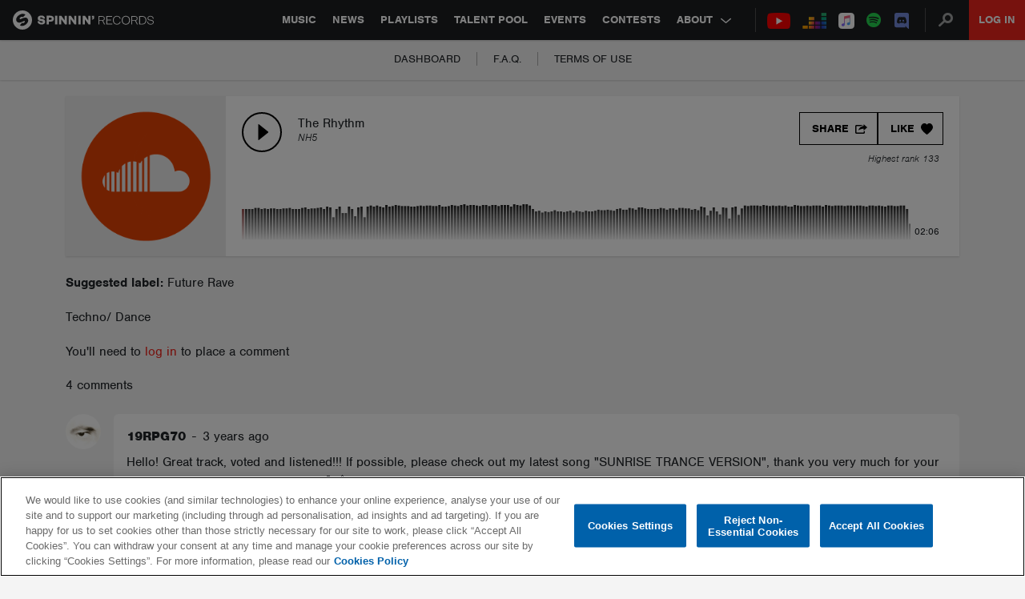

--- FILE ---
content_type: text/html; charset=utf-8
request_url: https://www.google.com/recaptcha/api2/anchor?ar=1&k=6Lc1M8QbAAAAAOdwy2q7Sulu4XpDIYck-Gggk-TZ&co=aHR0cHM6Ly9zcGlubmlucmVjb3Jkcy5jb206NDQz&hl=en&v=PoyoqOPhxBO7pBk68S4YbpHZ&size=invisible&anchor-ms=20000&execute-ms=30000&cb=29vjk1x8oruv
body_size: 48595
content:
<!DOCTYPE HTML><html dir="ltr" lang="en"><head><meta http-equiv="Content-Type" content="text/html; charset=UTF-8">
<meta http-equiv="X-UA-Compatible" content="IE=edge">
<title>reCAPTCHA</title>
<style type="text/css">
/* cyrillic-ext */
@font-face {
  font-family: 'Roboto';
  font-style: normal;
  font-weight: 400;
  font-stretch: 100%;
  src: url(//fonts.gstatic.com/s/roboto/v48/KFO7CnqEu92Fr1ME7kSn66aGLdTylUAMa3GUBHMdazTgWw.woff2) format('woff2');
  unicode-range: U+0460-052F, U+1C80-1C8A, U+20B4, U+2DE0-2DFF, U+A640-A69F, U+FE2E-FE2F;
}
/* cyrillic */
@font-face {
  font-family: 'Roboto';
  font-style: normal;
  font-weight: 400;
  font-stretch: 100%;
  src: url(//fonts.gstatic.com/s/roboto/v48/KFO7CnqEu92Fr1ME7kSn66aGLdTylUAMa3iUBHMdazTgWw.woff2) format('woff2');
  unicode-range: U+0301, U+0400-045F, U+0490-0491, U+04B0-04B1, U+2116;
}
/* greek-ext */
@font-face {
  font-family: 'Roboto';
  font-style: normal;
  font-weight: 400;
  font-stretch: 100%;
  src: url(//fonts.gstatic.com/s/roboto/v48/KFO7CnqEu92Fr1ME7kSn66aGLdTylUAMa3CUBHMdazTgWw.woff2) format('woff2');
  unicode-range: U+1F00-1FFF;
}
/* greek */
@font-face {
  font-family: 'Roboto';
  font-style: normal;
  font-weight: 400;
  font-stretch: 100%;
  src: url(//fonts.gstatic.com/s/roboto/v48/KFO7CnqEu92Fr1ME7kSn66aGLdTylUAMa3-UBHMdazTgWw.woff2) format('woff2');
  unicode-range: U+0370-0377, U+037A-037F, U+0384-038A, U+038C, U+038E-03A1, U+03A3-03FF;
}
/* math */
@font-face {
  font-family: 'Roboto';
  font-style: normal;
  font-weight: 400;
  font-stretch: 100%;
  src: url(//fonts.gstatic.com/s/roboto/v48/KFO7CnqEu92Fr1ME7kSn66aGLdTylUAMawCUBHMdazTgWw.woff2) format('woff2');
  unicode-range: U+0302-0303, U+0305, U+0307-0308, U+0310, U+0312, U+0315, U+031A, U+0326-0327, U+032C, U+032F-0330, U+0332-0333, U+0338, U+033A, U+0346, U+034D, U+0391-03A1, U+03A3-03A9, U+03B1-03C9, U+03D1, U+03D5-03D6, U+03F0-03F1, U+03F4-03F5, U+2016-2017, U+2034-2038, U+203C, U+2040, U+2043, U+2047, U+2050, U+2057, U+205F, U+2070-2071, U+2074-208E, U+2090-209C, U+20D0-20DC, U+20E1, U+20E5-20EF, U+2100-2112, U+2114-2115, U+2117-2121, U+2123-214F, U+2190, U+2192, U+2194-21AE, U+21B0-21E5, U+21F1-21F2, U+21F4-2211, U+2213-2214, U+2216-22FF, U+2308-230B, U+2310, U+2319, U+231C-2321, U+2336-237A, U+237C, U+2395, U+239B-23B7, U+23D0, U+23DC-23E1, U+2474-2475, U+25AF, U+25B3, U+25B7, U+25BD, U+25C1, U+25CA, U+25CC, U+25FB, U+266D-266F, U+27C0-27FF, U+2900-2AFF, U+2B0E-2B11, U+2B30-2B4C, U+2BFE, U+3030, U+FF5B, U+FF5D, U+1D400-1D7FF, U+1EE00-1EEFF;
}
/* symbols */
@font-face {
  font-family: 'Roboto';
  font-style: normal;
  font-weight: 400;
  font-stretch: 100%;
  src: url(//fonts.gstatic.com/s/roboto/v48/KFO7CnqEu92Fr1ME7kSn66aGLdTylUAMaxKUBHMdazTgWw.woff2) format('woff2');
  unicode-range: U+0001-000C, U+000E-001F, U+007F-009F, U+20DD-20E0, U+20E2-20E4, U+2150-218F, U+2190, U+2192, U+2194-2199, U+21AF, U+21E6-21F0, U+21F3, U+2218-2219, U+2299, U+22C4-22C6, U+2300-243F, U+2440-244A, U+2460-24FF, U+25A0-27BF, U+2800-28FF, U+2921-2922, U+2981, U+29BF, U+29EB, U+2B00-2BFF, U+4DC0-4DFF, U+FFF9-FFFB, U+10140-1018E, U+10190-1019C, U+101A0, U+101D0-101FD, U+102E0-102FB, U+10E60-10E7E, U+1D2C0-1D2D3, U+1D2E0-1D37F, U+1F000-1F0FF, U+1F100-1F1AD, U+1F1E6-1F1FF, U+1F30D-1F30F, U+1F315, U+1F31C, U+1F31E, U+1F320-1F32C, U+1F336, U+1F378, U+1F37D, U+1F382, U+1F393-1F39F, U+1F3A7-1F3A8, U+1F3AC-1F3AF, U+1F3C2, U+1F3C4-1F3C6, U+1F3CA-1F3CE, U+1F3D4-1F3E0, U+1F3ED, U+1F3F1-1F3F3, U+1F3F5-1F3F7, U+1F408, U+1F415, U+1F41F, U+1F426, U+1F43F, U+1F441-1F442, U+1F444, U+1F446-1F449, U+1F44C-1F44E, U+1F453, U+1F46A, U+1F47D, U+1F4A3, U+1F4B0, U+1F4B3, U+1F4B9, U+1F4BB, U+1F4BF, U+1F4C8-1F4CB, U+1F4D6, U+1F4DA, U+1F4DF, U+1F4E3-1F4E6, U+1F4EA-1F4ED, U+1F4F7, U+1F4F9-1F4FB, U+1F4FD-1F4FE, U+1F503, U+1F507-1F50B, U+1F50D, U+1F512-1F513, U+1F53E-1F54A, U+1F54F-1F5FA, U+1F610, U+1F650-1F67F, U+1F687, U+1F68D, U+1F691, U+1F694, U+1F698, U+1F6AD, U+1F6B2, U+1F6B9-1F6BA, U+1F6BC, U+1F6C6-1F6CF, U+1F6D3-1F6D7, U+1F6E0-1F6EA, U+1F6F0-1F6F3, U+1F6F7-1F6FC, U+1F700-1F7FF, U+1F800-1F80B, U+1F810-1F847, U+1F850-1F859, U+1F860-1F887, U+1F890-1F8AD, U+1F8B0-1F8BB, U+1F8C0-1F8C1, U+1F900-1F90B, U+1F93B, U+1F946, U+1F984, U+1F996, U+1F9E9, U+1FA00-1FA6F, U+1FA70-1FA7C, U+1FA80-1FA89, U+1FA8F-1FAC6, U+1FACE-1FADC, U+1FADF-1FAE9, U+1FAF0-1FAF8, U+1FB00-1FBFF;
}
/* vietnamese */
@font-face {
  font-family: 'Roboto';
  font-style: normal;
  font-weight: 400;
  font-stretch: 100%;
  src: url(//fonts.gstatic.com/s/roboto/v48/KFO7CnqEu92Fr1ME7kSn66aGLdTylUAMa3OUBHMdazTgWw.woff2) format('woff2');
  unicode-range: U+0102-0103, U+0110-0111, U+0128-0129, U+0168-0169, U+01A0-01A1, U+01AF-01B0, U+0300-0301, U+0303-0304, U+0308-0309, U+0323, U+0329, U+1EA0-1EF9, U+20AB;
}
/* latin-ext */
@font-face {
  font-family: 'Roboto';
  font-style: normal;
  font-weight: 400;
  font-stretch: 100%;
  src: url(//fonts.gstatic.com/s/roboto/v48/KFO7CnqEu92Fr1ME7kSn66aGLdTylUAMa3KUBHMdazTgWw.woff2) format('woff2');
  unicode-range: U+0100-02BA, U+02BD-02C5, U+02C7-02CC, U+02CE-02D7, U+02DD-02FF, U+0304, U+0308, U+0329, U+1D00-1DBF, U+1E00-1E9F, U+1EF2-1EFF, U+2020, U+20A0-20AB, U+20AD-20C0, U+2113, U+2C60-2C7F, U+A720-A7FF;
}
/* latin */
@font-face {
  font-family: 'Roboto';
  font-style: normal;
  font-weight: 400;
  font-stretch: 100%;
  src: url(//fonts.gstatic.com/s/roboto/v48/KFO7CnqEu92Fr1ME7kSn66aGLdTylUAMa3yUBHMdazQ.woff2) format('woff2');
  unicode-range: U+0000-00FF, U+0131, U+0152-0153, U+02BB-02BC, U+02C6, U+02DA, U+02DC, U+0304, U+0308, U+0329, U+2000-206F, U+20AC, U+2122, U+2191, U+2193, U+2212, U+2215, U+FEFF, U+FFFD;
}
/* cyrillic-ext */
@font-face {
  font-family: 'Roboto';
  font-style: normal;
  font-weight: 500;
  font-stretch: 100%;
  src: url(//fonts.gstatic.com/s/roboto/v48/KFO7CnqEu92Fr1ME7kSn66aGLdTylUAMa3GUBHMdazTgWw.woff2) format('woff2');
  unicode-range: U+0460-052F, U+1C80-1C8A, U+20B4, U+2DE0-2DFF, U+A640-A69F, U+FE2E-FE2F;
}
/* cyrillic */
@font-face {
  font-family: 'Roboto';
  font-style: normal;
  font-weight: 500;
  font-stretch: 100%;
  src: url(//fonts.gstatic.com/s/roboto/v48/KFO7CnqEu92Fr1ME7kSn66aGLdTylUAMa3iUBHMdazTgWw.woff2) format('woff2');
  unicode-range: U+0301, U+0400-045F, U+0490-0491, U+04B0-04B1, U+2116;
}
/* greek-ext */
@font-face {
  font-family: 'Roboto';
  font-style: normal;
  font-weight: 500;
  font-stretch: 100%;
  src: url(//fonts.gstatic.com/s/roboto/v48/KFO7CnqEu92Fr1ME7kSn66aGLdTylUAMa3CUBHMdazTgWw.woff2) format('woff2');
  unicode-range: U+1F00-1FFF;
}
/* greek */
@font-face {
  font-family: 'Roboto';
  font-style: normal;
  font-weight: 500;
  font-stretch: 100%;
  src: url(//fonts.gstatic.com/s/roboto/v48/KFO7CnqEu92Fr1ME7kSn66aGLdTylUAMa3-UBHMdazTgWw.woff2) format('woff2');
  unicode-range: U+0370-0377, U+037A-037F, U+0384-038A, U+038C, U+038E-03A1, U+03A3-03FF;
}
/* math */
@font-face {
  font-family: 'Roboto';
  font-style: normal;
  font-weight: 500;
  font-stretch: 100%;
  src: url(//fonts.gstatic.com/s/roboto/v48/KFO7CnqEu92Fr1ME7kSn66aGLdTylUAMawCUBHMdazTgWw.woff2) format('woff2');
  unicode-range: U+0302-0303, U+0305, U+0307-0308, U+0310, U+0312, U+0315, U+031A, U+0326-0327, U+032C, U+032F-0330, U+0332-0333, U+0338, U+033A, U+0346, U+034D, U+0391-03A1, U+03A3-03A9, U+03B1-03C9, U+03D1, U+03D5-03D6, U+03F0-03F1, U+03F4-03F5, U+2016-2017, U+2034-2038, U+203C, U+2040, U+2043, U+2047, U+2050, U+2057, U+205F, U+2070-2071, U+2074-208E, U+2090-209C, U+20D0-20DC, U+20E1, U+20E5-20EF, U+2100-2112, U+2114-2115, U+2117-2121, U+2123-214F, U+2190, U+2192, U+2194-21AE, U+21B0-21E5, U+21F1-21F2, U+21F4-2211, U+2213-2214, U+2216-22FF, U+2308-230B, U+2310, U+2319, U+231C-2321, U+2336-237A, U+237C, U+2395, U+239B-23B7, U+23D0, U+23DC-23E1, U+2474-2475, U+25AF, U+25B3, U+25B7, U+25BD, U+25C1, U+25CA, U+25CC, U+25FB, U+266D-266F, U+27C0-27FF, U+2900-2AFF, U+2B0E-2B11, U+2B30-2B4C, U+2BFE, U+3030, U+FF5B, U+FF5D, U+1D400-1D7FF, U+1EE00-1EEFF;
}
/* symbols */
@font-face {
  font-family: 'Roboto';
  font-style: normal;
  font-weight: 500;
  font-stretch: 100%;
  src: url(//fonts.gstatic.com/s/roboto/v48/KFO7CnqEu92Fr1ME7kSn66aGLdTylUAMaxKUBHMdazTgWw.woff2) format('woff2');
  unicode-range: U+0001-000C, U+000E-001F, U+007F-009F, U+20DD-20E0, U+20E2-20E4, U+2150-218F, U+2190, U+2192, U+2194-2199, U+21AF, U+21E6-21F0, U+21F3, U+2218-2219, U+2299, U+22C4-22C6, U+2300-243F, U+2440-244A, U+2460-24FF, U+25A0-27BF, U+2800-28FF, U+2921-2922, U+2981, U+29BF, U+29EB, U+2B00-2BFF, U+4DC0-4DFF, U+FFF9-FFFB, U+10140-1018E, U+10190-1019C, U+101A0, U+101D0-101FD, U+102E0-102FB, U+10E60-10E7E, U+1D2C0-1D2D3, U+1D2E0-1D37F, U+1F000-1F0FF, U+1F100-1F1AD, U+1F1E6-1F1FF, U+1F30D-1F30F, U+1F315, U+1F31C, U+1F31E, U+1F320-1F32C, U+1F336, U+1F378, U+1F37D, U+1F382, U+1F393-1F39F, U+1F3A7-1F3A8, U+1F3AC-1F3AF, U+1F3C2, U+1F3C4-1F3C6, U+1F3CA-1F3CE, U+1F3D4-1F3E0, U+1F3ED, U+1F3F1-1F3F3, U+1F3F5-1F3F7, U+1F408, U+1F415, U+1F41F, U+1F426, U+1F43F, U+1F441-1F442, U+1F444, U+1F446-1F449, U+1F44C-1F44E, U+1F453, U+1F46A, U+1F47D, U+1F4A3, U+1F4B0, U+1F4B3, U+1F4B9, U+1F4BB, U+1F4BF, U+1F4C8-1F4CB, U+1F4D6, U+1F4DA, U+1F4DF, U+1F4E3-1F4E6, U+1F4EA-1F4ED, U+1F4F7, U+1F4F9-1F4FB, U+1F4FD-1F4FE, U+1F503, U+1F507-1F50B, U+1F50D, U+1F512-1F513, U+1F53E-1F54A, U+1F54F-1F5FA, U+1F610, U+1F650-1F67F, U+1F687, U+1F68D, U+1F691, U+1F694, U+1F698, U+1F6AD, U+1F6B2, U+1F6B9-1F6BA, U+1F6BC, U+1F6C6-1F6CF, U+1F6D3-1F6D7, U+1F6E0-1F6EA, U+1F6F0-1F6F3, U+1F6F7-1F6FC, U+1F700-1F7FF, U+1F800-1F80B, U+1F810-1F847, U+1F850-1F859, U+1F860-1F887, U+1F890-1F8AD, U+1F8B0-1F8BB, U+1F8C0-1F8C1, U+1F900-1F90B, U+1F93B, U+1F946, U+1F984, U+1F996, U+1F9E9, U+1FA00-1FA6F, U+1FA70-1FA7C, U+1FA80-1FA89, U+1FA8F-1FAC6, U+1FACE-1FADC, U+1FADF-1FAE9, U+1FAF0-1FAF8, U+1FB00-1FBFF;
}
/* vietnamese */
@font-face {
  font-family: 'Roboto';
  font-style: normal;
  font-weight: 500;
  font-stretch: 100%;
  src: url(//fonts.gstatic.com/s/roboto/v48/KFO7CnqEu92Fr1ME7kSn66aGLdTylUAMa3OUBHMdazTgWw.woff2) format('woff2');
  unicode-range: U+0102-0103, U+0110-0111, U+0128-0129, U+0168-0169, U+01A0-01A1, U+01AF-01B0, U+0300-0301, U+0303-0304, U+0308-0309, U+0323, U+0329, U+1EA0-1EF9, U+20AB;
}
/* latin-ext */
@font-face {
  font-family: 'Roboto';
  font-style: normal;
  font-weight: 500;
  font-stretch: 100%;
  src: url(//fonts.gstatic.com/s/roboto/v48/KFO7CnqEu92Fr1ME7kSn66aGLdTylUAMa3KUBHMdazTgWw.woff2) format('woff2');
  unicode-range: U+0100-02BA, U+02BD-02C5, U+02C7-02CC, U+02CE-02D7, U+02DD-02FF, U+0304, U+0308, U+0329, U+1D00-1DBF, U+1E00-1E9F, U+1EF2-1EFF, U+2020, U+20A0-20AB, U+20AD-20C0, U+2113, U+2C60-2C7F, U+A720-A7FF;
}
/* latin */
@font-face {
  font-family: 'Roboto';
  font-style: normal;
  font-weight: 500;
  font-stretch: 100%;
  src: url(//fonts.gstatic.com/s/roboto/v48/KFO7CnqEu92Fr1ME7kSn66aGLdTylUAMa3yUBHMdazQ.woff2) format('woff2');
  unicode-range: U+0000-00FF, U+0131, U+0152-0153, U+02BB-02BC, U+02C6, U+02DA, U+02DC, U+0304, U+0308, U+0329, U+2000-206F, U+20AC, U+2122, U+2191, U+2193, U+2212, U+2215, U+FEFF, U+FFFD;
}
/* cyrillic-ext */
@font-face {
  font-family: 'Roboto';
  font-style: normal;
  font-weight: 900;
  font-stretch: 100%;
  src: url(//fonts.gstatic.com/s/roboto/v48/KFO7CnqEu92Fr1ME7kSn66aGLdTylUAMa3GUBHMdazTgWw.woff2) format('woff2');
  unicode-range: U+0460-052F, U+1C80-1C8A, U+20B4, U+2DE0-2DFF, U+A640-A69F, U+FE2E-FE2F;
}
/* cyrillic */
@font-face {
  font-family: 'Roboto';
  font-style: normal;
  font-weight: 900;
  font-stretch: 100%;
  src: url(//fonts.gstatic.com/s/roboto/v48/KFO7CnqEu92Fr1ME7kSn66aGLdTylUAMa3iUBHMdazTgWw.woff2) format('woff2');
  unicode-range: U+0301, U+0400-045F, U+0490-0491, U+04B0-04B1, U+2116;
}
/* greek-ext */
@font-face {
  font-family: 'Roboto';
  font-style: normal;
  font-weight: 900;
  font-stretch: 100%;
  src: url(//fonts.gstatic.com/s/roboto/v48/KFO7CnqEu92Fr1ME7kSn66aGLdTylUAMa3CUBHMdazTgWw.woff2) format('woff2');
  unicode-range: U+1F00-1FFF;
}
/* greek */
@font-face {
  font-family: 'Roboto';
  font-style: normal;
  font-weight: 900;
  font-stretch: 100%;
  src: url(//fonts.gstatic.com/s/roboto/v48/KFO7CnqEu92Fr1ME7kSn66aGLdTylUAMa3-UBHMdazTgWw.woff2) format('woff2');
  unicode-range: U+0370-0377, U+037A-037F, U+0384-038A, U+038C, U+038E-03A1, U+03A3-03FF;
}
/* math */
@font-face {
  font-family: 'Roboto';
  font-style: normal;
  font-weight: 900;
  font-stretch: 100%;
  src: url(//fonts.gstatic.com/s/roboto/v48/KFO7CnqEu92Fr1ME7kSn66aGLdTylUAMawCUBHMdazTgWw.woff2) format('woff2');
  unicode-range: U+0302-0303, U+0305, U+0307-0308, U+0310, U+0312, U+0315, U+031A, U+0326-0327, U+032C, U+032F-0330, U+0332-0333, U+0338, U+033A, U+0346, U+034D, U+0391-03A1, U+03A3-03A9, U+03B1-03C9, U+03D1, U+03D5-03D6, U+03F0-03F1, U+03F4-03F5, U+2016-2017, U+2034-2038, U+203C, U+2040, U+2043, U+2047, U+2050, U+2057, U+205F, U+2070-2071, U+2074-208E, U+2090-209C, U+20D0-20DC, U+20E1, U+20E5-20EF, U+2100-2112, U+2114-2115, U+2117-2121, U+2123-214F, U+2190, U+2192, U+2194-21AE, U+21B0-21E5, U+21F1-21F2, U+21F4-2211, U+2213-2214, U+2216-22FF, U+2308-230B, U+2310, U+2319, U+231C-2321, U+2336-237A, U+237C, U+2395, U+239B-23B7, U+23D0, U+23DC-23E1, U+2474-2475, U+25AF, U+25B3, U+25B7, U+25BD, U+25C1, U+25CA, U+25CC, U+25FB, U+266D-266F, U+27C0-27FF, U+2900-2AFF, U+2B0E-2B11, U+2B30-2B4C, U+2BFE, U+3030, U+FF5B, U+FF5D, U+1D400-1D7FF, U+1EE00-1EEFF;
}
/* symbols */
@font-face {
  font-family: 'Roboto';
  font-style: normal;
  font-weight: 900;
  font-stretch: 100%;
  src: url(//fonts.gstatic.com/s/roboto/v48/KFO7CnqEu92Fr1ME7kSn66aGLdTylUAMaxKUBHMdazTgWw.woff2) format('woff2');
  unicode-range: U+0001-000C, U+000E-001F, U+007F-009F, U+20DD-20E0, U+20E2-20E4, U+2150-218F, U+2190, U+2192, U+2194-2199, U+21AF, U+21E6-21F0, U+21F3, U+2218-2219, U+2299, U+22C4-22C6, U+2300-243F, U+2440-244A, U+2460-24FF, U+25A0-27BF, U+2800-28FF, U+2921-2922, U+2981, U+29BF, U+29EB, U+2B00-2BFF, U+4DC0-4DFF, U+FFF9-FFFB, U+10140-1018E, U+10190-1019C, U+101A0, U+101D0-101FD, U+102E0-102FB, U+10E60-10E7E, U+1D2C0-1D2D3, U+1D2E0-1D37F, U+1F000-1F0FF, U+1F100-1F1AD, U+1F1E6-1F1FF, U+1F30D-1F30F, U+1F315, U+1F31C, U+1F31E, U+1F320-1F32C, U+1F336, U+1F378, U+1F37D, U+1F382, U+1F393-1F39F, U+1F3A7-1F3A8, U+1F3AC-1F3AF, U+1F3C2, U+1F3C4-1F3C6, U+1F3CA-1F3CE, U+1F3D4-1F3E0, U+1F3ED, U+1F3F1-1F3F3, U+1F3F5-1F3F7, U+1F408, U+1F415, U+1F41F, U+1F426, U+1F43F, U+1F441-1F442, U+1F444, U+1F446-1F449, U+1F44C-1F44E, U+1F453, U+1F46A, U+1F47D, U+1F4A3, U+1F4B0, U+1F4B3, U+1F4B9, U+1F4BB, U+1F4BF, U+1F4C8-1F4CB, U+1F4D6, U+1F4DA, U+1F4DF, U+1F4E3-1F4E6, U+1F4EA-1F4ED, U+1F4F7, U+1F4F9-1F4FB, U+1F4FD-1F4FE, U+1F503, U+1F507-1F50B, U+1F50D, U+1F512-1F513, U+1F53E-1F54A, U+1F54F-1F5FA, U+1F610, U+1F650-1F67F, U+1F687, U+1F68D, U+1F691, U+1F694, U+1F698, U+1F6AD, U+1F6B2, U+1F6B9-1F6BA, U+1F6BC, U+1F6C6-1F6CF, U+1F6D3-1F6D7, U+1F6E0-1F6EA, U+1F6F0-1F6F3, U+1F6F7-1F6FC, U+1F700-1F7FF, U+1F800-1F80B, U+1F810-1F847, U+1F850-1F859, U+1F860-1F887, U+1F890-1F8AD, U+1F8B0-1F8BB, U+1F8C0-1F8C1, U+1F900-1F90B, U+1F93B, U+1F946, U+1F984, U+1F996, U+1F9E9, U+1FA00-1FA6F, U+1FA70-1FA7C, U+1FA80-1FA89, U+1FA8F-1FAC6, U+1FACE-1FADC, U+1FADF-1FAE9, U+1FAF0-1FAF8, U+1FB00-1FBFF;
}
/* vietnamese */
@font-face {
  font-family: 'Roboto';
  font-style: normal;
  font-weight: 900;
  font-stretch: 100%;
  src: url(//fonts.gstatic.com/s/roboto/v48/KFO7CnqEu92Fr1ME7kSn66aGLdTylUAMa3OUBHMdazTgWw.woff2) format('woff2');
  unicode-range: U+0102-0103, U+0110-0111, U+0128-0129, U+0168-0169, U+01A0-01A1, U+01AF-01B0, U+0300-0301, U+0303-0304, U+0308-0309, U+0323, U+0329, U+1EA0-1EF9, U+20AB;
}
/* latin-ext */
@font-face {
  font-family: 'Roboto';
  font-style: normal;
  font-weight: 900;
  font-stretch: 100%;
  src: url(//fonts.gstatic.com/s/roboto/v48/KFO7CnqEu92Fr1ME7kSn66aGLdTylUAMa3KUBHMdazTgWw.woff2) format('woff2');
  unicode-range: U+0100-02BA, U+02BD-02C5, U+02C7-02CC, U+02CE-02D7, U+02DD-02FF, U+0304, U+0308, U+0329, U+1D00-1DBF, U+1E00-1E9F, U+1EF2-1EFF, U+2020, U+20A0-20AB, U+20AD-20C0, U+2113, U+2C60-2C7F, U+A720-A7FF;
}
/* latin */
@font-face {
  font-family: 'Roboto';
  font-style: normal;
  font-weight: 900;
  font-stretch: 100%;
  src: url(//fonts.gstatic.com/s/roboto/v48/KFO7CnqEu92Fr1ME7kSn66aGLdTylUAMa3yUBHMdazQ.woff2) format('woff2');
  unicode-range: U+0000-00FF, U+0131, U+0152-0153, U+02BB-02BC, U+02C6, U+02DA, U+02DC, U+0304, U+0308, U+0329, U+2000-206F, U+20AC, U+2122, U+2191, U+2193, U+2212, U+2215, U+FEFF, U+FFFD;
}

</style>
<link rel="stylesheet" type="text/css" href="https://www.gstatic.com/recaptcha/releases/PoyoqOPhxBO7pBk68S4YbpHZ/styles__ltr.css">
<script nonce="ayfZYbEkuDDvLBwbWm4X2A" type="text/javascript">window['__recaptcha_api'] = 'https://www.google.com/recaptcha/api2/';</script>
<script type="text/javascript" src="https://www.gstatic.com/recaptcha/releases/PoyoqOPhxBO7pBk68S4YbpHZ/recaptcha__en.js" nonce="ayfZYbEkuDDvLBwbWm4X2A">
      
    </script></head>
<body><div id="rc-anchor-alert" class="rc-anchor-alert"></div>
<input type="hidden" id="recaptcha-token" value="[base64]">
<script type="text/javascript" nonce="ayfZYbEkuDDvLBwbWm4X2A">
      recaptcha.anchor.Main.init("[\x22ainput\x22,[\x22bgdata\x22,\x22\x22,\[base64]/[base64]/[base64]/[base64]/[base64]/[base64]/KGcoTywyNTMsTy5PKSxVRyhPLEMpKTpnKE8sMjUzLEMpLE8pKSxsKSksTykpfSxieT1mdW5jdGlvbihDLE8sdSxsKXtmb3IobD0odT1SKEMpLDApO08+MDtPLS0pbD1sPDw4fFooQyk7ZyhDLHUsbCl9LFVHPWZ1bmN0aW9uKEMsTyl7Qy5pLmxlbmd0aD4xMDQ/[base64]/[base64]/[base64]/[base64]/[base64]/[base64]/[base64]\\u003d\x22,\[base64]\x22,\x22YcK5wow7S8Kpw5ArwqfCoR0VwpVQw4nDgAzDhjshFMOwFMOEdTdzwoM+ZsKYHMOBZxp7AnDDvQ3Dr3DCgx/[base64]/[base64]/CvsKuLMKgNMOaLwZXwrtwW8OoOm8XwpfDjQLDulBNwqpuFxTDisKXGXt/DBHDt8OWwpcZIcKWw5/CpMO/w5zDgyw/[base64]/Cmy56BcOcwrU2wpB5BsKiw5jCjMOGEcKjwqjDtiPCriTCkg/DmMKjJQEKwrl/SFYewrDDhGQBFjnCncKbH8K5AVHDssO+Y8OtXMKHXUXDsh7CiMOjaWgofsOeU8KlwqnDv0LDh3UTwoXDsMOHc8O3w6nCn1fDtcOdw7vDoMK+GsOuwqXDhjBVw6RdPcKzw4fDonlybUjDhhtDw7nCkMK4csOaw4LDg8KeLcK6w6R/[base64]/[base64]/[base64]/[base64]/[base64]/SnPDnXVqwqbDrgkiw73CtV3Ck3FiU3hQT8OWE3lqdl3Di1jCncOAwq7ClcOoA2fChW/ClTcEfQHCoMO4w61Tw7lPwpBcwopMQjPCplvDtMOxd8OdA8KzQwMLwrLCiEwkw7LCgU/CpsOub8OoTxbCpsOnwpzDqMOIw4oFw4fCpMOcwp/CnVZZwppdG1fCkMK1w6TCv8K6dSE7FQo0wowNVsKmwpxEDMOzwrrDg8OtwpTDvsKBw6N/w67DiMO2w4x/[base64]/[base64]/DscONw4wfETpbX8OQw4TDnCtww6l0w5PDt1daw7nDk37Cg8Kmw7nDl8OxwpfCmcKZI8OWIMKsRcOBw7hWwow/w4dcw4jCv8OQw6cuV8KoYjjDuTfDjyjCq8OZw4TCgn/CusOybCVAJzzCrTfCkcOXCcKyHE7DpMKuWHR0RMODbF/CqcKwO8Oqw6tPeEo2w5PDlMKFwrHDli4pwqXDiMKXBMK+PMO/WTjDv2tqXCHCn13CrQvDqi4qwrJNEcOdw51WLcOkb8KQKsO5wqcOCD3DocOew6x8OMO5wqBpwpHCsDgjw4PDhDsdb19aDx7CrMKUw6pkwrzDr8OTw6B0w6rDr08lw5IASsKAV8OxbsOdwpvCnMKcARXCi18cwr0wwqUewrUQw4EBEcOqw7/[base64]/[base64]/DjSvDoyUew6DCnsKUIho6wr4/w5nDrcO0wpYeDcKvCMKnwpo3wp08dsOlw6fCnMOWw49CXsOTaQvDvh/[base64]/OU8pwqpifcKyLTXDu8KfwoN2w4PDksO3A8KLEcOhb8ORA8KxwqDDmMO7wqDCn3fCo8OMEMKXwrk/[base64]/[base64]/ClGh8wo4TNcONasKxwphDY8OWDXs3wqHCm8KxXMOiwq/Dgk1/B8OMw4LCusOtUgrDosO2eMOww6HDj8OyAMO8VcOkwqjDul8tw4oWwpvDsEF8DcKEDS96w5fCqy3CvsO6IcOVQMORw6jCncOQacK2wqvDnsOywq9mUHYmwqTCucKew6xvQMOWcMK5wo5CecK1wroKw4HCucOxI8Ovw5/DhsKGJ1jDqgDDl8KOw4vDt8KFaFRYFsOPQcODwoYFwosyKXo5LBJdwqjCoXnCkMKLW1LDpXvChmEZambCpwVBDcK8bMKGFkXCjQjCosK2woQmwrsFI0fDpcKjwpVAIFTCn1HCq0ooZ8OTwoTDigVxw5TCqsOTNnwtw5/[base64]/csKtLi9Pw4nDnsKZwpjDucKIwrfCucKIw5FxFcKmwo0tw6HCo8K3IxwEw47DqcOAwofDvsKGGMKSw5UYdUk9w6dIwoYPHzFlwrkqXMORwrUfVxvDqTsheFrCqsOaw47DjMOgwp8cExnDoRPClGHCh8OGDRTCrSbCm8Kew5FYwovDnsKLRcK/wo1iQFckw5TCjcODeUV/B8O2IsOrB2/DisKGw4BqT8OnIh1Rw5bDpMO4EsOGwpjCnh7Cp0kLGTUDfw3DpMK7w5fCoR8NY8OmF8Ohw67DrcOKAMOTw6kEDsKew6pmwodowp/CmsKLMsKDwrzDh8KpJsOFw5LDhMO3w7vDr0PDrRlJw7NTMsKQwrrDg8KWPcKjwprDvsOgJUEmw4/[base64]/DsF5UwqBRBDjCtwogw5nDsyo/wpHCkMOdw7TDmg7DuMKpw7pKwpbDvsOhw4oxw6ptworDljTDh8OYI2ESVcKsMC4fB8OMwpnDj8Ocw5vCicOGw5rCl8KhUkLDtsOFwpLCpsORP1Jww4t4NRN8O8OYEMKeRsK2wrsIw7hkOSkPw4LDpFpUwo40w4TCqE0dwo3DgMK2w7rDvTEaeBxULyjCu8OrUR0/woknS8OKw4VJXcOKLsKDw6bCpCnDocOpw4fCrgJrwq7DvwbCtsKdb8Kxw5HCik13wptOHMOawpUUAEzChXJGasOqw4/DtsOTw5TCuwxpwpY2JC/DrwzCtWvChMOxYQAWw5PDkcO0w5HDqcKbwpLCl8KxABzDvMOXw5/DrFoYwrvClnnDjsOXYsOdwpLDlsKsdRPDh0DCgMKSCcOtw77DuGd4w7rCvsO5w6F9HsKJBHHCv8K5akVyw4PCkzp/[base64]/PEx4wq1zw7kWFnEewqvCuU3Dh0YSR8KkQDvCm8KiPH9sEHjCtMONwrXCsFcTQMO3wqfCr2QPVk/DrRDCllQ5wr80cMOEwo/DmMKMORwgw7TCgR7Cvhx8w4kBw5/CjWUXPwISwrrCrsKPKcKGLxzCjEjDssKLwpLDsFB8SMK/Y1/DjAbCr8KpwqZ9XwzCvcKEM0QHHCrDqMOBwoQ1w63Di8Ojw7HDqcOwwrnChAjCulx3I0lKw73CvcOjGG/[base64]/CsErDkjA/[base64]/DuCvDr8KtbsKMNWjDoMKwwqBRZELDkBnDqcKKexBQw4RZw513wpcQw4LCkMOcRcOCw7PDksOySxIZwrtgw7JGa8KPNyxtwpRMw6DDp8KKLltoI8Oiw67CssOHwqTDnUwBDcKZDcKFBFwPcDXCrm40w4vDpsOwwr/DhsK8w4/[base64]/[base64]/DgsKGwpHCkD/CoSTCpWt+PVzCgS7ClBTDv8O8L8KzI3UgMi7CncOXMlHCtsOuw7nDicKlAiUuwqLDpA/[base64]/wprDmR87wpLCtVJsFsOvMMOpw6oqw5low5TCrsO6GRoYw5xBw6/[base64]/DusOOLsO+wpVrZHVEw6DDgXvCgcOsZVx6wqHChj8CG8K7BCYTGwhfasOXwrrDksKlfMKFw4XDjBfDnSbDvxtwwozClzjDqyHDi8Ooe2AJwqPDqjDDtH3Dq8K0CxlqJcOqw68KKwnDrcOzw6bCv8KTLMOgwqAnPTMEUXHCrQjChMK5CcOVIT/Cl0ZnL8KBwrhpwrJ2wq/CsMOvw4jDmsKQGcKeThDDpMKAwrXCqEFrwps8U8Kjw7hRA8OLE2nCqU/CtA0XL8Ked2HDv8KdwrTCoWnDoCrCo8KffG5FwozCmSzCnkXDsD1zD8K8R8O3P3HDuMKAwpzDq8KlYlDComssDsOIFcOWwpNBw5fCh8O6FMKyw7LCjwvCkBnCmWMHDcKraz51w6bCk1oVRMO0wqXDlk/DjTNPwrZswrhgDxTCrVDCunnDrg/CigXDpBfCkcOawr87w5NYw7nCrG11wppewrfCmiLCusKDw7zDs8ODQ8O0woxNCAFwwpbCjMOiw5Bqw6HDtsOKAXTDnQ/Dt0PClcOzccOlw6ZMw6x8wpwqw5oZw68Uw7bCvcKOLsO0wo/DpMKcVMK4Z8KPNsKUIcOow5PDjVwbw7sswrsCwoHDqlTDukbCsybDrUXDuwbCrxoIIEIiwrzChTnDh8KxJTcfainCvsKmXgXDlyHDsjzCkMK5w6nDrsK6AGTDiBELw6kewqVNwopKw75QX8KhIVh7AF7DucKUwq0jwoUqFcOYw7d3w57CvCjDhMKXZ8Kpw5/Cs8KMFMKcwrjCtMO4dMO2RsOVw6XDgsORw4Bgw5Eywq3DgF8CwpTCuybDpsKBwrx2w7/[base64]/CpRvDjkzDmDdYbMOBwpsfwoQWOcOBwo3DiMKIWSvChA8Aax7ClMO+NMKlwrrDmhjDmXsQJsKEw61bwq0IKnNkw5rDmsKsPMOuQsKPw59SwqfDlnHDrsKFJzjCpCPCq8Onw710PSHCgU5Cwr0Xw7A/[base64]/DuwbCocKaTXTDqcKcwrvCqsKQw5XDv8OTGjnCnFbDrMO1w4nCjcOxbcKNw4LDn0cWcxUoBcObYUwhC8OQQMKqEk1/w4HCj8OsbcOSbH4Sw4HDrl1Kw54ELsKiw5nCvmMgwr4/EsK+wqbCocOkw7bDlcKJUsKITxNRDjPDs8Omw6UPwqEzdUAxw4rDnGbCjcOvw7TDs8OzwpzChcOAwooCUsOcXlrChxfDgsOBwqk9OcKHDRHDt3LDhsKMw5/Cj8KaAArCo8ORJinCoHZUf8OwwrHCvsKqw7pUZFAOc17Cm8Kjw6clfsOyGV3Ds8O7b0LDsMOkw79nUcKxHsKrXcOeIMKSw7V3wo7CvxszwqVbw67DnBVDwqnCgWoBwpTDmnpHK8OPwp1Sw4TDukrCt3oXwr/CqcOhw4nCm8Kbw5ljG29bcWXCrFJ9DMKgRVbDiMKGbQsnYsKBwo0RE2MYeMOzwoTDkyHDssONZsORb8O5FcK/w4NWSX4tSwgeWCVFwozDg0QdDAx0w4Rmw4k9w6LDsD5RbANVNUfDg8KYw5hiWGU8DMOyw6PCvBbDnMOWMkDDnSdgLzFwwrLCgAdrw5YXZFnClsOAwpzCtDXCnwTDjApdw5TDh8KVw7Qxw6ggRXXCusK4w6vDlsKjQcOKXMKGwqJhw7tta1nDp8KvwqjCoj4/RHDCicOGXcOww7tPwoLCuEBfMsObPcK5aUbCgEsnQ23DjGvDjcOFwoYlRsK7d8Kjw6FARMOeKcO6wrzCqnnDkcKuw6wFbMK2bg0RDMOTw4vCgcO8w4rDhFV5w6RFwq/DnGA+Jm9nw4XCgH/[base64]/DqMOAN8K+wrPCpUfDpijDpjEEw7HDp8O4Z8KfJMK4Jmk1wpUMwqwCVjHDkRd3wpvCsyjCgWNPwpjDmgXDtFlGw5PDnlAow4k8w5jDiCvCtAkRw5vCl2VjMklAelDDrh0gCMOGCUHCgcOCHsOIwrpcEsK9wqzCrMKAw7LChj/CmXgMEBc4D1MKw4jDoANFehDCmWpZw6rCuMO5w7RMPcOEwo3CsGRzBcKUOBvCjT/[base64]/CuzpDBMOOIXlcL8KdwqDDiR0Ww6PCogPDlsKJNMKbClXDjMKGw5TCuDnCl0kLw7rCri42Z3JLwqd2EsO4G8K7w7DCrWPCgDbClMK8U8KaPwpMCj42w77Cp8K5wrTCoF9qXRbDmTp7AsObViZ7WTfDiUTDhQIDwrUYwqBxYMKvwppuw4k6wp9LWsOgY0QdGS/[base64]/CpMKzcEV8wqAhw718wqcIw4fDi8KdFcKawo56XSjClnIZw6wTaDsqwpIpw7bDssOgw6XDicK8w4JUwoVjGXfDnsKgwrHCrGzCtsO1SMK2w4XChMOyX8KQFcOwWTnDv8KqTULDmMKsGcO2a2TCi8ODasOFw6Z4XMKAwqXCiHJtwpIlYDA/[base64]/Diyp7wpcrwq/DuMOwN8KxIcO0woNZwqnCtcO/Q8KRVMK0XcKLaVwKwqDDvMKEdDrDohzCpsKcBHsTQGwBWQ/CmcOON8OEw5gKG8K3w4YbEn3CvxDCtnHCglvDrcOvUkvDp8OFEcKKw6okX8KeGDjCnsKxGz4RYcKkAw5gwpRoRMOCYCrDk8KpwofCqR5NdsK1WAkbwpsRw4nCpsOzJsKfdsO+w4hbwpTDjsK1w4PDlUYGRcOUw7hHwpnDiHUow6XDsx/CssKjwqJlwo3Dly/Djid9w7ZZTcKxw5bCp0nDusKIwp/Dm8Ogw4U4JcOAwoc/NsKnfsK2TMKtwq/[base64]/Ch8KHwpfDnDbDisOWw4nDnBovRHbChRrCmMK1w6Aow6nCiCx3wq7DhxYsw7jDtRJsKMKaWMK+DcKYwpd1wqnDvsOUbCbDhxHDownCkkbDln/DvGbDvy/CicKqAsKuFsKBJsKscXTCrCJowp7CnWwoFmU5CwbDkF3Dt0fDssKaSlhkwodzwql+w6DDocObX0oXw7zDu8Oiwr3Di8OKwrDDtMO9YXLCthMpVcKwwrvDrWMLwpxTRUbCsDtJw7/CisKSXxzDuMO+f8O+wofDrx8ObsOAw7vCuxJ8G8Osw7waw6ZGw4/DpyrDpmAvA8OQwrgrw6YHwrUQP8K9Di/DosK3wocZRMKxPcKEc0vDqcKBdR4lw7kSw7vCvMK2dgTCncOFYcOhfsK5T8OceMKGZ8Ouwr3ClSNZwqxhJsOaa8Kaw71xw4BUY8O9SsKFVsO/KMOew6onJ23Cl3nDq8OvwoXCscOsJ8KJw4PDqsKRw5xTK8KdDsOlw7U8wpQow49/wopFw5DDt8Ksw6TCjk1wXsOsI8K9w4ARwpfCiMKSwo9GWngCw5LDmH8uBQzDmjhZAMK/wrhjwr/[base64]/wrTDh3jCicKEQE1Ewq/CosK1w5U/[base64]/[base64]/[base64]/wpLDjWZTwqDDs8KEw5vCgcO9RmzCti/DsSTDr21sGMO7NxwHwqHCj8OLFcKFRlAsUMO+w5xLw73CmMOmXMKrKn/DuCjDvMKML8OrXsKuw4gRwqPCny95GcKVw5IHw5pkw4xbwoFww7hIw6DDusKVXyvDhm1tWBbCnVDChjk3WyQcwrwsw6jCjsOZwrErdMOoNUkiJcOLE8KVecKhwoA9woxWRcO/D0Jhw4XDjcOJwpnCoSlURj/[base64]/CpiYnDcOlc2zDhMKSKGDCqMK5OsOmw6ckJx7CjElBXAvCn2VqwoYtwpLDrTZRw4ISe8OsY1g9QsOQw4ICwqFLUxFMWsOUw68sYMKRZMKJccO2en7CoMOnw60nw6nDjMOOwrLCtcOCTn3Du8K3OMKjcsOFU27DqTzDscOsw73CisO2w4RAwpnDtMOAw7/CkcOvRkgyH8KowotawpfDnHdQJTrDlnMGF8OTw4LDnsKDw5osWsKFZcO9YMKDw5bClgdWcMKCw7rDtkTDt8OUHT9xwr/DhywDJcOoRHDCucKSw4UbwrAWwoPDrBQQwrLDt8K0wqfDmTNMw4vCk8O+BmUcwozCsMKJVsKnwo5UTkBSw7cXwpTDn18Fwo/Cog1RaT3DqR7ClCTDh8KTJ8OywoQvQSXCij7DrCrCriTDjVEQwqtNwp5rw57Csy7DiwrChsO7e3/Cn3XDqsKtDMKyPxl+UWXDo1lowpHDusKQw7TCkcOYwpbDgBXCoTXDpl7DjT/DjMK0fMKywrwvwpZJKWZ5wozCoGBMw652WWh+w7oyA8KXAlfCulx0w74ZYMKjdMK3wqZbwrzDqcOUZcKpH8OwHSQWw5vDlMOeXlNwAMODw7Rsw7jCvXXCsyLDp8ODwrVNJhFQOkcdw5YFw5piw4AQw59/Mnk8CVPCgAkXwpd/wpVLw53CicOVw4jCrjPCu8KSPRDDpBrDvcK9wop8wok4TR7DmMK/XixqTl5OBybDi2xBw4XDrcO9F8O0WcK4QQ1/wpoTw5LDl8OowpJJIMO/wr90QMOpw5Mww4gIIRE4w6bCjsO0wpHCi8KgZsO3w4gdwo/CucO7wrd8wpstwqbDrUgIbRnDl8KsX8K5w6VMScOdUsKyUDTDmcO6DBIQwpXCtMKFX8KPKHzDuTHCpcKsS8KZBsKWQMKzwqlVwq/Dn0UtwqI5bMKnw5fDgcKiKxBjwpLDmcK5VMK3Ylk6wplubcO5wpltJcKbM8Ocwp40w6fCqnlBIsK0GcKjNV/[base64]/CukldRMKDJSLDhwQaw7XCnkkCXcOiw5zCmyxvfC7CucKyZTBNVl/CoUJywqpRwpYSV15+w4wMDsOnW8KDFys0DnZJw6bDrcKwGXjDmXs3QXLDvmE9HcO/[base64]/Cm8KFO0fDtFvCo8OzG8OEScOrw4PDo8Kdcl11bVfCqHQhM8OgdcODdmElcDEQwrMuw7vCiMKmPRk+C8KXwojDt8OHEMOWwrLDrsKoGGrDpkZSw4gnHXpww5l9w5LDocO+KsK8Vnp1e8K/w41HfWd/[base64]/CtcOIw7/CjcO8wqHDncOew7ckwodON8K3TcOLw6vCj8Kew7/[base64]/DsMKUwrdTwokQwpVowrPCjMOcU8O8w5nCnDPDiXbDisKVNcKCYGs7w7/CpMKmwojDmkhBw7/CgcOqw6xzPcKyHcOLO8KCcyknFMO1wprCigh/TsOgfU0YZjXCgzXDvcKJLFViwr7Cv3Zcw6E7OALCoH4xwr/CviXClwlmOVNCw6/CsWR7WMOvwp0Ewo/DhzwFw6fCoBFUasOBf8K/HsOuJsO2RWTDpg1vw5nCgzrDqCdFZsKMwpEjwpzDpMKVd8KKAGLDncOBQsOaXsKGw5XDqcKlND9xXcOIw4nDuVDCt2BIwr4WTsKawqHDt8OgASosbMKfw4jDt3AecsKMw6rCqXHDncOIw7RxUFVLwqPDk1vCqMKWw7k2woLDpMK9wpHDiE1dfkjChsK6AMK/wrXCjsKKwqQvw5rCi8K1KnfDn8OwXR7ChsOMey7CtjDCmMOrYCrCkzzDg8KTw6FhZ8OxfcKDNcKjPhrDucOPf8OjGsOjVMK5wrbDksO5WAxSw4LCkMOGK0fCqcOGRMK3IsOqwrB/woV5d8K9w43DssO3c8O1EzXChUbCosKzwpALwo9Uw652w4/Dq0XDsXTDnQjCqCnDscKNVcONw7rCucOmwrzDqsO+w7HDiX8jKsO7WnbDsQUUw7nCsnx3w6RhP0/DpxTCkirDvsOoU8O5JsOhdsO7bSp9AXg0wrohIcKiw6HCglIow4lTwpfDkMOPbMKHw70Kw6jCmR3DhTo/TV3DvEfCrxsHw5tcw7t+am3Dm8Oiw7rCjsOPw6Euw7bDvsOzw7dGwrIhRsO9KcO6FMKgbsOVw57CqMOUw53DgsKeOmYfPzdzw6fCt8O3ExDCkxN9UsOUZsO/w57DvcOTB8OzRsOqwoPDhcKCw5zCjMKUFnl0w6ZJw6suOsOYWMOkTMOxwpsbJMKoXE/CjArCg8K5w7UiDlXCgi/CtsOFaMOeCMO8VMOOwrhtLsKtMhVhb3TDsjvCgMKSw4tlEUDDm2ZoTgd/UwsHPMOgwqDCkcOGUcOqaEETF0vCjcOMaMOtIMOfwrcbd8OfwqxvPcKbwp47PwNVPX0ldkQUUcOkFwjCghzCtwMaw7Fvw4HCi8OqD3Uyw4JdVMK/wrzDkcKHw7bCicOEw7TDncOtIsOowpYrwoHCilDDhMOQMsOzAsOjTCfDhxdqw4oPaMOkwo7DvEd7wocdTsKYNADDn8OJwp1SwrPCoE4AwqDCmHB4w5zDgTkXw4Mbw4VlOkvCgcO/KsKww6tzwqbCscOywqfCnm/DgcOoY8OFw5DCl8KQQMOpw7XCpWnCmMKSC2/DonsiR8O+wpvCgMKuLBAkw6dAwrMfRnogScKVwpXDu8OewprCmX3CtMO2w65mOTDChcKXasKdwq/CtTozwpDCiMO8wq8sAsOPwqJpcsKpFwzCi8OBBybDr07CuCzDs2bDpMOiw5I/wpnDr1d0VDEFw5XDu0zCj0xKO19ALcOMU8KjbHTDhMOyDWkSIiDDk0/DtMOKw6Qrw4/Dt8KQwp0+w5YLw4nCkATDiMKiQwTCikLDsE8yw5HDksKww75gfcKNwpLCmFMaw5PCtsKgwrMiw7HCjVVBHMONeybDt8OLGMOQw6cew64jH3XDj8KPPnnCh3lJwogecsOtw6PDmx7CicOpwrhyw6XDrTQWwoN2wq7DnEzDs1TCv8Oyw5HCv3/Ct8Kywp/CjMOrwrg3w5fCshN/WWJYwod7JMKrWMOnIsOswo9zSAnCh3PDqgHDkcKNM03DicKkwqTDrQUQw6DCl8OESC/ChlZpQsK2SirDsG8UN3pZMcOhA0kTHEjDr2fDrUjDs8KnwqfDucOkRMKdMFPDhcKqZxlSJcOEwoprHEbDhCVaUcKewqLCk8K/VsOGwoHDsSDCocOCwrswwpHCu3fDvcOnwo4fwpcDwo/[base64]/wrNMw6zCoMKCQQQCJxgdw6kJwqsHw5zDm0nCo8KNwqw8IsKfw5fCgk/ClDDDlcKLRR3DlB9kJxrDt8K0eAQmTATDucOjdhZYSMOnw4hCGMOYw7LCiRfDkXtPw7h5JHZjw4xBfETDqHTClDPDvMOFw4bCtwERK3bCgX8/w4jCsMKQTXtJBmDCsxEFWsK2wprCo2rDsR7Ck8OTwrbDpXXCtk7CgsOkwq7DpMKpRcORwo5aCWkuc2jCjl7Ctk9Fw7DCucOEV1hlT8OAwqvDpUjCriMxwrTDoTYgUsOCUwrCiAfDjcOBH8OUCmrDmsOfccOAY8Ojw7/[base64]/Dj8K1w7/Cjj5Iw47Dg8K7wohFZmtAwpzDhx3ClA1ow4nDlC/CixJkw4rChy3CjWZJw6fCpDPDkcOQHsO0HMKWwrfDsDHClsO6CsOyUl5hwrTDlW7Co8KiwprDiMKZJ8OvwoLDuXdiKcKaw6HDlMKgVcOLw5DDqcOcW8Ksw6xgw5s9fWsRUcOSRcKBwotfw5wYwoZbXlhyB2HDvDLDkMKHwqwrw4cjwoPDqH94Pl/[base64]/w7XDpBMkABA9w4/[base64]/DlXdOVSNfQsKYZMKUwrnDpsKww6sTL8O0w7fDlMKAwqQsL1csRcKFw4BuQMK1Ch7Co1HDgkEZa8OWw6LDnBQ/ZmAawo3DkEBKwp7CnnE/RiAGIcOTYXd+w4HCrjzCvMKHKcO7w7/[base64]/DrcK3CRg8w5lLf8OuTMKuwpR9VsKVwoIAw4FcMhoXw6NnwowLaMOZcmXCozTDlwZ8w4TDicObwrvCrsK9w5PDsAjCs0LDu8KzZ8OXw6/[base64]/CisOFw4rCmHzCocORV8Oswqx+wrd2UMKVwqJFwojCv8K4JsOyw7ZJwp4RRMK/[base64]/w67DsV9WScOHwqrCr8OBViQ/wq0QwoDDuwfDg2gFwrMYQcOINg5+w4jDp0TDikBEOULDgE9/asOxb8KCwp/[base64]/CqETDmgTCjMOgwq3DrcKmBsOAeV9fwoNAXhF+QMOMPWbCqMOdVcKrw5IgMR/DvwcjTw/Dl8Ksw7gAS8OOeAFmwrIhwpkfwr9xw7/CknPCnsKDJx0nRMOQYsOGVMKaZlMNwqLDnlsEw5EwZFTCkMOkwosqekh7woYDwqvCtMKEGcKMHCU8VkfCvcK2FsOiKMOYWE8pI1fDk8KxR8OPw6DDsCDCjXVQeXXDqw0dfHQdw4zDkDHDkB7DrATCh8Oiwo/DjsOtFsOkKMO/[base64]/[base64]/QVY5w7vDlsKTUxR/[base64]/[base64]/wr3DtMKkw5fDocKYw7TDi8K+S8Oqwr3DnFMeJsKKdsK+wr90w4PDocOGI1jDgMOHDSHCrsONR8OoLgBRw6TCjQfDs0TDnMK9w73Dl8K7ayFTC8OEw5tOXWZrwoPDoRsQbMKVw53CjsKjGEnDsAtiWC3ClwDDv8KswpXCsgXCgsKSw6nCtXfDlD/Dr2EbQMOyEm0VN3jDpjx3YHYAwpXCucOfDmxzUDrCr8Oew5sYHDA4fx/CqMOxwprDrcO4w4bCplXDjMODw4HDiHRWw5/CgsOswpfCscOTdVvDg8OHw5w0wrlgwpzDtMO1w7dNw4VKKQlMHMOzMgPDrDnCvsOiU8O5aMKkw5rDnMK9d8Osw5NgPMO8CE7CiB4yw4AGWMOnUMKMUlA/[base64]/O8KsNEUmHQw0fMK7w70/wpt1w6TCnsOsHcOEw50wwpjDuA9RwqdZXcKawpwhQ08Yw5gWFsODwqUAPMKOw6bDqsObw4Rcw7wcwqQnR2YAa8KKw68rQMOcw5vCscOZw70EBMO8NBFaw5A2WsKKwqrDtBA1w4zDjEwgw5xFwpjDrcKnwqbCosKRwqLDpHRkwpfCpmIqL3/CkcKrw5klDWV0SUvCqBvCnEJHwpA+wpbDnWQFwrjCoivCvFXCq8KlRCTDh3/DpTMwb1HCjsKgVwhkw4zDpHLDrkrDp3VLw53DkcO8wo3DhjR1w4kiSsOUD8OBw4XDgsOCT8K6VcOvwrLDs8KzCcODJcOsK8K2wp3CoMK3w6YJwoHDmyMhwqROwpAHwqADwrLDgDDDhk/Dj8KbwpbCujwMwq7DicKjCERuw5bDomjDlnTCgUvDgTNWw4kXwqg3w5UQTxRCCyFwPMOfWcOEwps0wp7Cnk5LdSM5w7nDqcObb8O4BRMiwpnCrsKWw7/Do8OgwqUXw6PDicOPPMK2w73CjsOOWxQCw6bCjmvCvh/ChFbCtzHDsHbCj1Q4Wyc8wqlfwpDDhV17wqvChcOJwoLDjcOUwpgaw7QKN8OkwpB/FUcJw5ZyIsK8wqdywohCKmAgw7ArQxbCgsK0MQZuwoPDsXHDusKAwrDDu8Oswo7Dg8O9PcKLSMOKwoc9dkR2ABvDjMKPYMO7GsKaHMKvwqjChkDCij/Dl2lQcxRYEMKxRAfChiDDo1DDtMO1KsODLsOdwq48dFbDpMOcwp/CusOdK8KKw6Vfw6rDjhvDoQ5Ca1dEwojCscKGw4nClMOYwqQSw4IzT8KHPnHChsKYw5wrwoDDgGDCp3Icw4HCgSF/YMOjw7nCqxEQwoBKNcOwwoxbcnBQZCUdVsKqJyISRsOnw4MRUmQ+w4l6wovCo8KUZMOTw6bDkTXDoMKEOsKHwqcwfsKtw50YwrIHYcKebcO0a33CqkrDi1rDl8K7ecOSwrp6K8K0wq0wHcOhbcO9Zj/DtsOkIjjCpwHDgcKRWSDCqHxIwpVZw5HCt8OsOF/Dn8Kaw6kjw4jCj1nCo2TDmsO8DTURa8KmYsKUwqXDi8KlfMOIKQZPUngUw6jCh3LDnMO6wrjCr8OHe8KOJS7CrTRXwr3CtcOBwobDnMKMOS3CkHs9wo/DrcK3w4NzcCTCni0iw6t5wrrDkjlrIcO9dhDDu8KnwoxWXTRdSsK7woENw6nCqcObw6c3woLDtyE7w7FfKcO2WsOSwqRPw6bCg8OYwqnCiEBuDCHDglJeHsOPw6/[base64]/CncOnA8OJF3vDgDBqw4RcwrTDoMK2U13CoV55D8OGwqHDtMObWMOJw4vCvwfCqQtIWsKgS3xRTcKsLsKKwpwDwowlw4LDjcO6w6XChkVvw4nCtg86U8ObwqQkPsKfP0BwZcOJw4LDkcOLw5DCvSPClcKwwofCp3/DplTDjkHDkMKxOXrDpS/CiDnDsRg+wrh2wopYwqHDlT86wrXCsWNhw5jDug7ClnDCmgPCpcOCw4M7w73DmsKJDiHCjF/DtyJpB1PDt8OZwr7CnsO/GsKCw7AKwr3DhDoww4TCu3xGU8KJw57CnsK7FMKAwpc/[base64]/wphJG8KgCsOxd8Kwwr7DkynCshpewoHDrMOcwoDCrAfCmDVew5ASSnbCjBx3RMOIw4lYw7jCncKyfBEQJMObCsOIwrLCh8Ojw6vCv8O3ARjDssO3HsKHw47DuD3CjMKPOxd2w5ocw6/[base64]/CrWPCr8Kow5DCkzfCj8Orw4HDssKqI0g2w6t5wrpvSsOFQSDDoMKMXAfDkcOHKEbCmTXDusKbMMOkanQPwojDpUQywqtdwpE/w5bCviDDhcKYLMKNw79OYm0ZC8O1ZcKkfU/CgCIUw48CTiZew5jDqcOZUHzCuzXCoMOFCl3DmcOwaRIiFsKfw5TCogxcw4XDmcK0w4PCtVoKc8Oofz82XiU7w4UBbHxddsKmwppLYEZaVRTDk8Knw6vDmsO7w7V/IB0OwrLDjzzCpjnDr8Otwo4BSsOlFXxAw41yPsKXwpgBGcOuw4gWwrLDvnHCpcOYEsO/XsKXBsKEScKTW8OnwrE+GTzDtHTDtTUXwptswocII08KGcKFMcO8ScOPbMOpd8OIwrTCh3DCt8Kmw68vUcOlP8KawpA7D8KwYcOswpfDkURLwqwWUWTCgMKKXsKKFMOnwooEwqLCqcO8Yj0ffMOFJsO/V8OTH1V0bcK+w7jCm0zDusOiwrsgNMKVKAMEbsOpw4/ChcO0FMKhw4IhDsKQw4o4SBLDkETDscKiwqJzT8KywrQDPQNTwo47EcKaPcOTw7ZVTcKcPWUTwo/[base64]/[base64]/w4Ixw41QVyXCtcOxwpgbGyHDuhozwoTDs8KrEMOVw45bDcKKwpvDlMOqw6fDgxTDgcKCw6BxUhTDnsK/[base64]/w64Bw5NsLFZJdwVTEcKVw71uw4kLw7jDnwNvwqopw5hkwoo9worCicKzI8KYB2xqLcKFwqFxCcOqw6XCiMKCw7ZQCMOqw7JvEHEFWsOKQBzCjcKKwq9sw4NEw7fDi8OSLcKTRkrDocOSwpYjBcOhWBRIGcKVZhIOPE94d8KDNXPCngzCtDp7EVbCkGYswql3wqUFw6/CnMOywoXCsMK/[base64]/Ct8KoTRXDqsKzA2hBTcO7w5zChBbDiMKgw5LCgTzCkTYfw4rDpsK3EcKCwqPCn8O9w7HCs0rCkBcdZ8KBDEnCoj3Dj0cXW8KSPjNewqgRTmhmJcOXw5bCi8KcL8OpwonCuQpHwpl5w77DlUrCrMObw5lnw43Dm0/[base64]/[base64]/CtcO3IWlwK8O/[base64]/DrlHCn8Kpw6LDnMKpw4zDgMOSw4tywqfDin7CjHMWwrbDnSzCgsOrAwBAdBbDv1/[base64]/w4HCucOcw6d8bsOew5RQw4fCp8K2woJEwqs2Ll9OKMKKw4tOwqZrH0zDt8KAOzdiw60aKWzCjMKDw7xlZcKdwp3CjW8Bwr9Hw4XCsRzDkU9tw4TDhzcUJmRhH1xQWMOdwoAL\x22],null,[\x22conf\x22,null,\x226Lc1M8QbAAAAAOdwy2q7Sulu4XpDIYck-Gggk-TZ\x22,0,null,null,null,0,[21,125,63,73,95,87,41,43,42,83,102,105,109,121],[1017145,855],0,null,null,null,null,0,null,0,null,700,1,null,0,\[base64]/76lBhnEnQkZnOKMAhnM8xEZ\x22,0,0,null,null,1,null,0,1,null,null,null,0],\x22https://spinninrecords.com:443\x22,null,[3,1,1],null,null,null,1,3600,[\x22https://www.google.com/intl/en/policies/privacy/\x22,\x22https://www.google.com/intl/en/policies/terms/\x22],\x22PrMRR7xlBHYNYF8BW2EKwZTiZdxSPCUz6vFduDowT7M\\u003d\x22,1,0,null,1,1769289878086,0,0,[180],null,[25,165,84,175,101],\x22RC-FCwEjEvTvpnC0g\x22,null,null,null,null,null,\x220dAFcWeA7hU8joKdgt27K2lIBNTtZWp3_F4LBzbMzmJlWSGhauCV6dvs_KxbvWuUP62eWQdSnoy7rOT1eu0ZZUpbsG4XofT3cb3Q\x22,1769372678103]");
    </script></body></html>

--- FILE ---
content_type: application/javascript
request_url: https://ssl.p.jwpcdn.com/player/v/7.12.1/jwplayer.controls.js
body_size: 17447
content:
webpackJsonpjwplayer([1],{41:function(e,t,i){function n(e){return e&&e.__esModule?e:{"default":e}}function o(e,t){if(!(e instanceof t))throw new TypeError("Cannot call a class as a function")}var a,l,r=function(){function e(e,t){for(var i=0;i<t.length;i++){var n=t[i];n.enumerable=n.enumerable||!1,n.configurable=!0,"value"in n&&(n.writable=!0),Object.defineProperty(e,n.key,n)}}return function(t,i,n){return i&&e(t.prototype,i),n&&e(t,n),t}}(),s=i(140),c=n(s);a=[i(3),i(6),i(2),i(1)],l=function(e,t,i,n){var a=function(e){var t=i.bounds(e),n=window.pageXOffset;return n&&i.isAndroid()&&document.body.parentElement.getBoundingClientRect().left>=0&&(t.left-=n,t.right-=n),t};return function(){function l(t,i){o(this,l),n.extend(this,e),this.className=t+" jw-background-color jw-reset",this.orientation=i,this.dragStartListener=this.dragStart.bind(this),this.dragMoveListener=this.dragMove.bind(this),this.dragEndListener=this.dragEnd.bind(this),this.tapListener=this.tap.bind(this)}return r(l,[{key:"setup",value:function(){this.el=i.createElement((0,c["default"])(this.className,"jw-slider-"+this.orientation)),this.elementRail=this.el.getElementsByClassName("jw-slider-container")[0],this.elementBuffer=this.el.getElementsByClassName("jw-buffer")[0],this.elementProgress=this.el.getElementsByClassName("jw-progress")[0],this.elementThumb=this.el.getElementsByClassName("jw-knob")[0],this.userInteract=new t(this.element(),{preventScrolling:!0}),this.userInteract.on("dragStart",this.dragStartListener),this.userInteract.on("drag",this.dragMoveListener),this.userInteract.on("dragEnd",this.dragEndListener),this.userInteract.on("tap click",this.tapListener)}},{key:"dragStart",value:function(){this.trigger("dragStart"),this.railBounds=a(this.elementRail)}},{key:"dragEnd",value:function(e){this.dragMove(e),this.trigger("dragEnd")}},{key:"dragMove",value:function(e){var t=this.railBounds=this.railBounds?this.railBounds:a(this.elementRail),n=void 0,o=void 0;"horizontal"===this.orientation?(n=e.pageX,o=n<t.left?0:n>t.right?100:100*i.between((n-t.left)/t.width,0,1)):(n=e.pageY,o=n>=t.bottom?0:n<=t.top?100:100*i.between((t.height-(n-t.top))/t.height,0,1));var l=this.limit(o);return this.render(l),this.update(l),!1}},{key:"tap",value:function(e){this.railBounds=a(this.elementRail),this.dragMove(e)}},{key:"limit",value:function(e){return e}},{key:"update",value:function(e){this.trigger("update",{percentage:e})}},{key:"render",value:function(e){e=Math.max(0,Math.min(e,100)),"horizontal"===this.orientation?(this.elementThumb.style.left=e+"%",this.elementProgress.style.width=e+"%"):(this.elementThumb.style.bottom=e+"%",this.elementProgress.style.height=e+"%")}},{key:"updateBuffer",value:function(e){this.elementBuffer.style.width=e+"%"}},{key:"element",value:function(){return this.el}}]),l}()}.apply(t,a),!(void 0!==l&&(e.exports=l))},42:function(e,t,i){function n(e,t){if(!(e instanceof t))throw new TypeError("Cannot call a class as a function")}var o,a,l=function(){function e(e,t){for(var i=0;i<t.length;i++){var n=t[i];n.enumerable=n.enumerable||!1,n.configurable=!0,"value"in n&&(n.writable=!0),Object.defineProperty(e,n.key,n)}}return function(t,i,n){return i&&e(t.prototype,i),n&&e(t,n),t}}();o=[i(3),i(64),i(2),i(1)],a=function(e,t,i,o){return function(){function a(i,l,r){n(this,a),o.extend(this,e),this.el=document.createElement("div");var s="jw-icon jw-icon-tooltip "+i+" jw-button-color jw-reset";r||(s+=" jw-hidden"),t(this.el,l),this.el.className=s,this.container=document.createElement("div"),this.container.className="jw-overlay jw-reset",this.openClass="jw-open",this.componentType="tooltip",this.el.appendChild(this.container)}return l(a,[{key:"addContent",value:function(e){this.content&&this.removeContent(),this.content=e,this.container.appendChild(e)}},{key:"removeContent",value:function(){this.content&&(this.container.removeChild(this.content),this.content=null)}},{key:"hasContent",value:function(){return!!this.content}},{key:"element",value:function(){return this.el}},{key:"openTooltip",value:function(e){this.trigger("open-"+this.componentType,e,{isOpen:!0}),this.isOpen=!0,i.toggleClass(this.el,this.openClass,this.isOpen)}},{key:"closeTooltip",value:function(e){this.trigger("close-"+this.componentType,e,{isOpen:!1}),this.isOpen=!1,i.toggleClass(this.el,this.openClass,this.isOpen)}},{key:"toggleOpenState",value:function(e){this.isOpen?this.closeTooltip(e):this.openTooltip(e)}}]),a}()}.apply(t,o),!(void 0!==a&&(e.exports=a))},43:function(e,t){"use strict";Object.defineProperty(t,"__esModule",{value:!0}),t["default"]=function(){var e=arguments.length>0&&void 0!==arguments[0]?arguments[0]:"",t=arguments.length>1&&void 0!==arguments[1]?arguments[1]:"";return'<div class="jw-display-icon-container jw-display-icon-'+e+' jw-background-color jw-reset">'+('<div class="jw-icon jw-icon-'+e+' jw-button-color jw-reset" role="button" tabindex="0" aria-label="'+t+'"></div>')+"</div>"}},64:function(e,t,i){var n,o;n=[],o=function(){return function(e,t){e&&t&&(e.setAttribute("aria-label",t),e.setAttribute("role","button"),e.setAttribute("tabindex","0"))}}.apply(t,n),!(void 0!==o&&(e.exports=o))},70:function(e,t,i){var n,o;n=[i(6)],o=function(e){return function(t,i,n){var o=document.createElement("div");return o.className="jw-icon jw-icon-inline jw-button-color jw-reset "+t,o.setAttribute("role","button"),o.setAttribute("tabindex","0"),n&&o.setAttribute("aria-label",n),o.style.display="none",i&&new e(o).on("click tap",function(){i()}),{element:function(){return o},toggle:function(e){e?this.show():this.hide()},show:function(){o.style.display=""},hide:function(){o.style.display="none"}}}}.apply(t,n),!(void 0!==o&&(e.exports=o))},71:function(e,t,i){function n(e){return e&&e.__esModule?e:{"default":e}}function o(e,t){if(!(e instanceof t))throw new TypeError("Cannot call a class as a function")}function a(e,t){if(!e)throw new ReferenceError("this hasn't been initialised - super() hasn't been called");return!t||"object"!=typeof t&&"function"!=typeof t?e:t}function l(e,t){if("function"!=typeof t&&null!==t)throw new TypeError("Super expression must either be null or a function, not "+typeof t);e.prototype=Object.create(t&&t.prototype,{constructor:{value:e,enumerable:!1,writable:!0,configurable:!0}}),t&&(Object.setPrototypeOf?Object.setPrototypeOf(e,t):e.__proto__=t)}var r,s,c=function(){function e(e,t){for(var i=0;i<t.length;i++){var n=t[i];n.enumerable=n.enumerable||!1,n.configurable=!0,"value"in n&&(n.writable=!0),Object.defineProperty(e,n.key,n)}}return function(t,i,n){return i&&e(t.prototype,i),n&&e(t,n),t}}(),w=i(136),u=n(w);r=[i(42),i(2),i(1),i(6)],s=function(e,t,i,n){return function(e){function r(){return o(this,r),a(this,(r.__proto__||Object.getPrototypeOf(r)).apply(this,arguments))}return l(r,e),c(r,[{key:"setup",value:function(e,o,a){a=a||{},this.iconUI||(this.iconUI=new n(this.el,{useHover:!0,directSelect:!0}),this.toggleValueListener=this.toggleValue.bind(this),this.toggleOpenStateListener=this.toggleOpenState.bind(this),this.openTooltipListener=this.openTooltip.bind(this),this.closeTooltipListener=this.closeTooltip.bind(this),this.selectListener=this.select.bind(this)),this.reset(),e=i.isArray(e)?e:[],t.toggleClass(this.el,"jw-hidden",e.length<2);var l=e.length>2||2===e.length&&a&&a.isToggle===!1,r=!l&&2===e.length;if(t.toggleClass(this.el,"jw-toggle",r||a.isToggle),t.toggleClass(this.el,"jw-button-color",!r),l){t.removeClass(this.el,"jw-off"),this.iconUI.on("tap",this.toggleOpenStateListener).on("over",this.openTooltipListener).on("out",this.closeTooltipListener);var s=(0,u["default"])(e),c=t.createElement(s);this.addContent(c),this.contentUI=new n(this.content).on("click tap",this.selectListener)}else r&&this.iconUI.on("click tap",this.toggleValueListener);this.selectItem(o)}},{key:"toggleValue",value:function(){this.trigger("toggleValue")}},{key:"select",value:function(e){if(e.target.parentElement===this.content){var n=t.classList(e.target),o=i.find(n,function(e){return 0===e.indexOf("jw-item")});o&&(this.trigger("select",parseInt(o.split("-")[2])),this.closeTooltipListener())}}},{key:"selectItem",value:function(e){if(this.content)for(var i=0;i<this.content.children.length;i++)t.toggleClass(this.content.children[i],"jw-active-option",e===i);t.toggleClass(this.el,"jw-off",0===e)}},{key:"reset",value:function(){t.addClass(this.el,"jw-off"),this.iconUI.off(),this.contentUI&&this.contentUI.off().destroy(),this.removeContent()}}]),r}(e)}.apply(t,r),!(void 0!==s&&(e.exports=s))},72:function(e,t,i){function n(e,t){if(!(e instanceof t))throw new TypeError("Cannot call a class as a function")}var o,a,l=function(){function e(e,t){for(var i=0;i<t.length;i++){var n=t[i];n.enumerable=n.enumerable||!1,n.configurable=!0,"value"in n&&(n.writable=!0),Object.defineProperty(e,n.key,n)}}return function(t,i,n){return i&&e(t.prototype,i),n&&e(t,n),t}}();o=[i(4),i(5),i(3),i(22),i(2),i(1),i(70),i(126),i(128),i(127),i(132),i(131),i(129),i(130),i(175)],a=function(e,t,o,a,r,s,c,w,u,d,p,j,h,g,f){var m=r.isMobile()?4e3:2e3,y=function(){return{reason:"interaction"}},b=!1;return function(){function t(e,a){var l=this;n(this,t),s.extend(this,o),this.activeTimeout=-1,this.context=e,this.controlbar=null,this.displayContainer=null,this.dock=null,this.enabled=!0,this.instreamState=null,this.keydownCallback=null,this.mute=null,this.nextUpToolTip=null,this.playerContainer=a,this.rightClickMenu=null,this.showing=!1,this.unmuteCallback=null,this.div=null,this.right=null,this.activeListeners={mousemove:function(){return clearTimeout(l.activeTimeout)},mouseout:function(){return l.userActive()}},this.dimensions={},b||(b=!0,i(184))}return l(t,[{key:"enable",value:function(t,i){function n(e){var n=0,o=i.get("duration"),l=i.get("position");"DVR"===i.get("streamType")&&(n=o,o=Math.max(l,a.dvrSeekLimit));var s=r.between(l+e,n,o);t.seek(s,y())}function o(e){var n=r.between(i.get("volume")+e,0,100);t.setVolume(n)}var l=this,s=this.context.createElement("div");s.className="jw-controls jw-reset",this.div=s;var m=i.get("touchMode");if(!this.displayContainer){var b=new d,v=new p(i,t),k=new j(i),x=new h(i,t);k.on("click tap",function(){l.trigger(e.JWPLAYER_DISPLAY_CLICK),l.userActive(1e3),t.play(y())}),r.isChrome()&&!m&&(k.el.style.pointerEvents="none",k.icon.style.pointerEvents="none"),b.addButton(v),b.addButton(k),b.addButton(x),this.div.appendChild(b.element()),this.displayContainer=b}var C=this.context.createElement("div");C.className="jw-controls-right jw-reset",s.appendChild(C),this.right=C;var _=this.dock=new u(i);this.right.appendChild(_.element()),m?r.addClass(this.playerContainer,"jw-flag-touch"):(this.rightClickMenu=new f,i.change("flashBlocked",function(e,t){t?l.rightClickMenu.destroy():l.rightClickMenu.setup(e,l.playerContainer,l.playerContainer)}));var T=this.controlbar=new w(t,i);if(T.on(e.JWPLAYER_USER_ACTION,function(){return l.userActive()}),i.get("nextUpDisplay")&&!T.nextUpToolTip){var E=new g(i,t,this.playerContainer);E.on("all",this.trigger,this),E.setup(this.context),T.nextUpToolTip=E,this.div.appendChild(E.element())}if(this.addActiveListeners(T.element()),this.div.appendChild(T.element()),i.get("autostartMuted")){var O=function(){return l.unmuteAutoplay(t,i)};this.mute=c("jw-autostart-mute jw-off",O,i.get("localization").volume),this.mute.show(),this.div.appendChild(this.mute.element()),T.renderVolume(!0,i.get("volume")),r.addClass(this.playerContainer,"jw-flag-autostart"),i.on("change:autostartFailed change:autostartMuted change:mute",O),this.unmuteCallback=O}var M=function(e){if(e.ctrlKey||e.metaKey)return!0;switch(l.instreamState||l.userActive(),e.keyCode){case 27:t.setFullscreen(!1);break;case 13:case 32:t.play(y());break;case 37:l.instreamState||n(-5);break;case 39:l.instreamState||n(5);break;case 38:o(10);break;case 40:o(-10);break;case 67:var a=t.getCaptionsList(),r=a.length;if(r){var s=(t.getCurrentCaptions()+1)%r;t.setCurrentCaptions(s)}break;case 77:t.setMute();break;case 70:t.setFullscreen();break;default:if(e.keyCode>=48&&e.keyCode<=59){var c=e.keyCode-48,w=c/10*i.get("duration");t.seek(w,y())}}return/13|32|37|38|39|40/.test(e.keyCode)?(e.preventDefault(),!1):void 0};this.playerContainer.addEventListener("keydown",M),this.keydownCallback=M,this.userActive(),this.playerContainer.appendChild(this.div)}},{key:"disable",value:function(){this.off(),clearTimeout(this.activeTimeout),this.div.parentNode&&(r.removeClass(this.playerContainer,"jw-flag-touch"),this.playerContainer.removeChild(this.div)),this.controlbar&&this.removeActiveListeners(this.controlbar.element()),this.rightClickMenu&&this.rightClickMenu.destroy(),this.keydownCallback&&this.playerContainer.removeEventListener("keydown",this.keydownCallback);var e=this.nextUpToolTip;e&&e.destroy()}},{key:"controlbarHeight",value:function(){return this.dimensions.cbHeight||(this.dimensions.cbHeight=this.controlbar.element().clientHeight),this.dimensions.cbHeight}},{key:"element",value:function(){return this.div}},{key:"logoContainer",value:function(){return this.right}},{key:"resize",value:function(){this.dimensions={}}},{key:"unmuteAutoplay",value:function(e,t){var i=!t.get("autostartFailed"),n=t.get("mute");i?n=!1:t.set("playOnViewable",!1),this.unmuteCallback&&(t.off("change:autostartFailed change:autostartMuted change:mute",this.unmuteCallback),this.unmuteCallback=null),t.set("autostartFailed",void 0),t.set("autostartMuted",void 0),e.setMute(n),this.controlbar.renderVolume(n,t.get("volume")),this.mute.hide(),r.removeClass(this.playerContainer,"jw-flag-autostart")}},{key:"addActiveListeners",value:function(e){e&&!r.isMobile()&&(e.addEventListener("mousemove",this.activeListeners.mousemove),e.addEventListener("mouseout",this.activeListeners.mouseout))}},{key:"removeActiveListeners",value:function(e){e&&(e.removeEventListener("mousemove",this.activeListeners.mousemove),e.removeEventListener("mouseout",this.activeListeners.mouseout))}},{key:"userActive",value:function(e){var t=this;clearTimeout(this.activeTimeout),this.activeTimeout=setTimeout(function(){return t.userInactive()},e||m),this.showing||(r.removeClass(this.playerContainer,"jw-flag-user-inactive"),this.showing=!0,this.trigger("userActive"))}},{key:"userInactive",value:function(){clearTimeout(this.activeTimeout),this.showing=!1,this.controlbar&&this.controlbar.closeMenus({type:"userInactive"}),r.addClass(this.playerContainer,"jw-flag-user-inactive"),this.trigger("userInactive")}}]),t}()}.apply(t,o),!(void 0!==a&&(e.exports=a))},84:function(e,t){"use strict";Object.defineProperty(t,"__esModule",{value:!0});t.PLAYBACK_RATE_ICON='<svg viewBox="112 -44 1024 684"><g><path d="M735.2,41.2c-143,0-258.8,115.9-258.8,258.8s115.9,258.8,258.8,258.8S994,443,994,300S878.1,41.2,735.2,41.2z M899.9,323.5H758.7h-47.1v-47.1V135.3h47.1v141.2h141.2V323.5z"/><rect x="288.1" y="135.3" width="141.2" height="47.1"/><rect x="194" y="276.5" width="188.2" height="47.1"/><rect x="288.1" y="417.7" width="141.2" height="47.1"/></g></svg>'},121:function(e,t,i){function n(e,t){if(!(e instanceof t))throw new TypeError("Cannot call a class as a function")}var o,a,l=function(){function e(e,t){for(var i=0;i<t.length;i++){var n=t[i];n.enumerable=n.enumerable||!1,n.configurable=!0,"value"in n&&(n.writable=!0),Object.defineProperty(e,n.key,n)}}return function(t,i,n){return i&&e(t.prototype,i),n&&e(t,n),t}}();o=[i(1),i(2),i(35)],a=function(e,t,i){var o=function(){function e(t,i){n(this,e),this.time=t,this.text=i,this.el=document.createElement("div"),this.el.className="jw-cue jw-reset"}return l(e,[{key:"align",value:function(e){if("%"===this.time.toString().slice(-1))this.pct=this.time;else{var t=this.time/e*100;this.pct=t+"%"}this.el.style.left=this.pct}}]),e}();return{loadChapters:function(e){t.ajax(e,this.chaptersLoaded.bind(this),this.chaptersFailed,{plainText:!0})},chaptersLoaded:function(t){var n=i(t.responseText);e.isArray(n)&&(e.each(n,this.addCue,this),this.drawCues())},chaptersFailed:function(){},addCue:function(e){this.cues.push(new o(e.begin,e.text))},drawCues:function(){var t=this,i=this._model.get("duration");return!i||i<=0?void this._model.once("change:duration",this.drawCues,this):void e.each(this.cues,function(e){e.align(i),e.el.addEventListener("mouseover",function(){t.activeCue=e}),e.el.addEventListener("mouseout",function(){t.activeCue=null}),t.elementRail.appendChild(e.el)})},resetChapters:function(){e.each(this.cues,function(e){e.el.parentNode&&e.el.parentNode.removeChild(e.el)}),this.cues=[]}}}.apply(t,o),!(void 0!==a&&(e.exports=a))},122:function(e,t,i){function n(e){return e&&e.__esModule?e:{"default":e}}function o(e,t){if(!(e instanceof t))throw new TypeError("Cannot call a class as a function")}function a(e,t){if(!e)throw new ReferenceError("this hasn't been initialised - super() hasn't been called");return!t||"object"!=typeof t&&"function"!=typeof t?e:t}function l(e,t){if("function"!=typeof t&&null!==t)throw new TypeError("Super expression must either be null or a function, not "+typeof t);e.prototype=Object.create(t&&t.prototype,{constructor:{value:e,enumerable:!1,writable:!0,configurable:!0}}),t&&(Object.setPrototypeOf?Object.setPrototypeOf(e,t):e.__proto__=t)}var r,s,c=function(){function e(e,t){for(var i=0;i<t.length;i++){var n=t[i];n.enumerable=n.enumerable||!1,n.configurable=!0,"value"in n&&(n.writable=!0),Object.defineProperty(e,n.key,n)}}return function(t,i,n){return i&&e(t.prototype,i),n&&e(t,n),t}}(),w=function p(e,t,i){null===e&&(e=Function.prototype);var n=Object.getOwnPropertyDescriptor(e,t);if(void 0===n){var o=Object.getPrototypeOf(e);return null===o?void 0:p(o,t,i)}if("value"in n)return n.value;var a=n.get;if(void 0!==a)return a.call(i)},u=i(139),d=n(u);r=[i(71),i(2)],s=function(e,t){return function(e){function i(e,n,l){o(this,i);var r=a(this,(i.__proto__||Object.getPrototypeOf(i)).call(this,e,n,!1)),s=(0,d["default"])(l),c=t.createElement(s);return r.defaultIcon=c.getElementsByClassName("jw-menu-selection-icon")[0],r.selectionText=c.getElementsByClassName("jw-menu-selection-text")[0],r.el.insertBefore(c,r.container),t.addClass(r.el,"jw-selection-menu"),t.removeClass(r.el,"jw-icon"),r}return l(i,e),c(i,[{key:"setup",value:function(e,n,o){this.list=e,this.defaultIndex=o&&o.defaultIndex>-1?o.defaultIndex:-1,w(i.prototype.__proto__||Object.getPrototypeOf(i.prototype),"setup",this).call(this,e,n,o),t.addClass(this.el,"jw-button-color")}},{key:"selectItem",value:function(e){w(i.prototype.__proto__||Object.getPrototypeOf(i.prototype),"selectItem",this).call(this,e);var n=e!==this.defaultIndex&&e!==-1;n&&(this.selectionText.textContent=this.list[e].label),t.toggleClass(this.defaultIcon,"jw-hidden",n),t.toggleClass(this.selectionText,"jw-hidden",!n)}}]),i}(e)}.apply(t,r),!(void 0!==s&&(e.exports=s))},123:function(e,t,i){var n,o;n=[i(1),i(2),i(35)],o=function(e,t,i){function n(e){this.begin=e.begin,this.end=e.end,this.img=e.text}return{loadThumbnails:function(e){e&&(this.vttPath=e.split("?")[0].split("/").slice(0,-1).join("/"),this.individualImage=null,t.ajax(e,this.thumbnailsLoaded.bind(this),this.thumbnailsFailed.bind(this),{plainText:!0}))},thumbnailsLoaded:function(t){var o=i(t.responseText);e.isArray(o)&&(e.each(o,function(e){this.thumbnails.push(new n(e))},this),this.drawCues())},thumbnailsFailed:function(){},chooseThumbnail:function(t){var i=e.sortedIndex(this.thumbnails,{end:t},e.property("end"));i>=this.thumbnails.length&&(i=this.thumbnails.length-1);var n=this.thumbnails[i].img;return n.indexOf("://")<0&&(n=this.vttPath?this.vttPath+"/"+n:n),n},loadThumbnail:function(t){var i=this.chooseThumbnail(t),n={display:"block",margin:"0 auto",backgroundPosition:"0 0"},o=i.indexOf("#xywh");if(o>0)try{var a=/(.+)\#xywh=(\d+),(\d+),(\d+),(\d+)/.exec(i);i=a[1],n.backgroundPosition=a[2]*-1+"px "+a[3]*-1+"px",n.width=a[4],n.height=a[5]}catch(l){return}else this.individualImage||(this.individualImage=new Image,this.individualImage.onload=e.bind(function(){this.individualImage.onload=null,this.timeTip.image({width:this.individualImage.width,height:this.individualImage.height}),this.timeTip.setWidth(this.individualImage.width)},this),this.individualImage.src=i);return n.backgroundImage='url("'+i+'")',n},showThumbnail:function(e){this.thumbnails.length<1||this.timeTip.image(this.loadThumbnail(e))},resetThumbnails:function(){this.timeTip.image({backgroundImage:"",width:0,height:0}),this.thumbnails=[]}}}.apply(t,n),!(void 0!==o&&(e.exports=o))},124:function(e,t,i){function n(e,t){if(!(e instanceof t))throw new TypeError("Cannot call a class as a function")}function o(e,t){if(!e)throw new ReferenceError("this hasn't been initialised - super() hasn't been called");return!t||"object"!=typeof t&&"function"!=typeof t?e:t}function a(e,t){if("function"!=typeof t&&null!==t)throw new TypeError("Super expression must either be null or a function, not "+typeof t);e.prototype=Object.create(t&&t.prototype,{constructor:{value:e,enumerable:!1,writable:!0,configurable:!0}}),t&&(Object.setPrototypeOf?Object.setPrototypeOf(e,t):e.__proto__=t)}var l,r,s=function w(e,t,i){null===e&&(e=Function.prototype);var n=Object.getOwnPropertyDescriptor(e,t);if(void 0===n){var o=Object.getPrototypeOf(e);return null===o?void 0:w(o,t,i)}if("value"in n)return n.value;var a=n.get;if(void 0!==a)return a.call(i)},c=function(){function e(e,t){for(var i=0;i<t.length;i++){var n=t[i];n.enumerable=n.enumerable||!1,n.configurable=!0,"value"in n&&(n.writable=!0),Object.defineProperty(e,n.key,n)}}return function(t,i,n){return i&&e(t.prototype,i),n&&e(t,n),t}}();l=[i(1),i(2),i(22),i(6),i(41),i(42),i(121),i(123)],r=function(e,t,i,l,r,w,u,d){function p(){return{reason:"interaction"}}var j=function(e){function i(){return n(this,i),o(this,(i.__proto__||Object.getPrototypeOf(i)).apply(this,arguments))}return a(i,e),c(i,[{key:"setup",value:function(){this.text=document.createElement("span"),this.text.className="jw-text jw-reset",this.img=document.createElement("div"),this.img.className="jw-reset",this.containerWidth=0,this.textLength=0,this.dragJustReleased=!1;var e=document.createElement("div");e.className="jw-time-tip jw-background-color jw-reset",e.appendChild(this.img),e.appendChild(this.text),this.addContent(e)}},{key:"image",value:function(e){t.style(this.img,e)}},{key:"update",value:function(e){this.text.textContent=e}},{key:"getWidth",value:function(){return this.containerWidth||this.setWidth(),this.containerWidth}},{key:"setWidth",value:function(e){return e?void(this.containerWidth=e+16):void(this.container&&(this.containerWidth=t.bounds(this.container).width))}},{key:"resetWidth",value:function(){this.containerWidth=0}}]),i}(w),h=function(r){function w(t,i){n(this,w);var a=o(this,(w.__proto__||Object.getPrototypeOf(w)).call(this,"jw-slider-time","horizontal"));return a._model=t,a._api=i,a.timeTip=new j("jw-tooltip-time",null,(!0)),a.timeTip.setup(),a.cues=[],a.seekThrottled=e.throttle(a.performSeek,400),a.mobileHoverDistance=5,a.setup(),a}return a(w,r),c(w,[{key:"setup",value:function(){s(w.prototype.__proto__||Object.getPrototypeOf(w.prototype),"setup",this).apply(this,arguments),this._model.on("duration",this.onDuration,this).change("playlistItem",this.onPlaylistItem,this).change("position",this.onPosition,this).change("buffer",this.onBuffer,this),this.elementRail.appendChild(this.timeTip.element()),this.elementUI=new l(this.el,{useHover:!0,useMove:!0}).on("drag move over",this.showTimeTooltip.bind(this),this).on("dragEnd out",this.hideTimeTooltip.bind(this),this)}},{key:"limit",value:function(t){if(this.activeCue&&e.isNumber(this.activeCue.pct))return this.activeCue.pct;var n=this._model.get("duration"),o=this._model.get("streamType");if("DVR"===o){var a=(1-t/100)*n,l=this._model.get("position"),r=Math.min(a,Math.max(i.dvrSeekLimit,l)),s=100*r/n;return 100-s}return t}},{key:"update",value:function(e){this.seekTo=e,this.seekThrottled(),s(w.prototype.__proto__||Object.getPrototypeOf(w.prototype),"update",this).apply(this,arguments)}},{key:"dragStart",value:function(){this._model.set("scrubbing",!0),s(w.prototype.__proto__||Object.getPrototypeOf(w.prototype),"dragStart",this).apply(this,arguments)}},{key:"dragEnd",value:function(){s(w.prototype.__proto__||Object.getPrototypeOf(w.prototype),"dragEnd",this).apply(this,arguments),this._model.set("scrubbing",!1),this.dragJustReleased=!0}},{key:"onSeeked",value:function(){this._model.get("scrubbing")&&this.performSeek()}},{key:"onBuffer",value:function(e,t){this.updateBuffer(t)}},{key:"onPosition",value:function(e,t){return this.dragJustReleased?void(this.dragJustReleased=!1):void this.updateTime(t,e.get("duration"))}},{key:"onDuration",value:function(e,t){this.updateTime(e.get("position"),t)}},{key:"updateTime",value:function(e,t){var i=0;if(t){var n=this._model.get("streamType");"DVR"===n?i=(t-e)/t*100:"VOD"===n&&(i=e/t*100)}this.render(i)}},{key:"onPlaylistItem",value:function(t,i){if(i){this.reset(),t.mediaModel.on("seeked",this.onSeeked,this);var n=i.tracks;e.each(n,function(e){e&&e.kind&&"thumbnails"===e.kind.toLowerCase()?this.loadThumbnails(e.file):e&&e.kind&&"chapters"===e.kind.toLowerCase()&&this.loadChapters(e.file)},this)}}},{key:"performSeek",value:function(){var e,t=this.seekTo,i=this._model.get("duration"),n=this._model.get("streamType");0===i?this._api.play(p()):"DVR"===n?(e=(100-t)/100*i,this._api.seek(e,p())):(e=t/100*i,this._api.seek(Math.min(e,i-.25),p()))}},{key:"showTimeTooltip",value:function(n){var o=this._model.get("duration");if(0!==o){var a=this._model.get("containerWidth"),r=t.bounds(this.elementRail),s=n.pageX?n.pageX-r.left:n.x;s=t.between(s,0,r.width);var c=s/r.width,w=o*c;o<0&&(w=o-w);var u;if("touch"===l.getPointerType(n.sourceEvent)&&(this.activeCue=e.reduce(this.cues,function(e,t){return Math.abs(s-parseInt(t.pct)/100*r.width)<this.mobileHoverDistance?t:e}.bind(this),void 0)),this.activeCue)u=this.activeCue.text;else{var d=!0;u=t.timeFormat(w,d),o<0&&w>i.dvrSeekLimit&&(u="Live")}var p=this.timeTip;p.update(u),this.textLength!==u.length&&(this.textLength=u.length,p.resetWidth()),this.showThumbnail(w),t.addClass(p.el,"jw-open");var j=p.getWidth(),h=r.width/100,g=a-r.width,f=0;j>g&&(f=(j-g)/(200*h));var m=100*Math.min(1-f,Math.max(f,c)).toFixed(3);t.style(p.el,{left:m+"%"})}}},{key:"hideTimeTooltip",value:function(){t.removeClass(this.timeTip.el,"jw-open")}},{key:"reset",value:function(){this.resetChapters(),this.resetThumbnails(),this.timeTip.resetWidth(),this.textLength=0}}]),w}(r);return e.extend(h.prototype,u,d),h}.apply(t,l),!(void 0!==r&&(e.exports=r))},125:function(e,t,i){function n(e,t){if(!(e instanceof t))throw new TypeError("Cannot call a class as a function")}function o(e,t){if(!e)throw new ReferenceError("this hasn't been initialised - super() hasn't been called");return!t||"object"!=typeof t&&"function"!=typeof t?e:t}function a(e,t){if("function"!=typeof t&&null!==t)throw new TypeError("Super expression must either be null or a function, not "+typeof t);e.prototype=Object.create(t&&t.prototype,{constructor:{value:e,enumerable:!1,writable:!0,configurable:!0}}),t&&(Object.setPrototypeOf?Object.setPrototypeOf(e,t):e.__proto__=t)}var l,r,s=function(){function e(e,t){for(var i=0;i<t.length;i++){var n=t[i];n.enumerable=n.enumerable||!1,n.configurable=!0,"value"in n&&(n.writable=!0),Object.defineProperty(e,n.key,n)}}return function(t,i,n){return i&&e(t.prototype,i),n&&e(t,n),t}}();l=[i(42),i(41),i(6),i(2)],r=function(e,t,i){return function(e){function l(e,a,r){n(this,l);var s=o(this,(l.__proto__||Object.getPrototypeOf(l)).call(this,a,r,!0));return s._model=e,s.volumeSlider=new t("jw-slider-volume jw-volume-tip","vertical"),s.volumeSlider.setup(),s.addContent(s.volumeSlider.element()),s.volumeSlider.on("update",function(e){this.trigger("update",e)},s),new i(s.el,{useHover:!0,directSelect:!0}).on("click",s.toggleValue,s).on("tap",s.toggleOpenState,s).on("over",s.openTooltip,s).on("out",s.closeTooltip,s),s._model.on("change:volume",s.onVolume,s),s}return a(l,e),s(l,[{key:"toggleValue",value:function(){this.trigger("toggleValue")}}]),l}(e)}.apply(t,l),!(void 0!==r&&(e.exports=r))},126:function(e,t,i){function n(e,t){if(!(e instanceof t))throw new TypeError("Cannot call a class as a function")}var o,a,l=function(){function e(e,t){for(var i=0;i<t.length;i++){var n=t[i];n.enumerable=n.enumerable||!1,n.configurable=!0,"value"in n&&(n.writable=!0),Object.defineProperty(e,n.key,n)}}return function(t,i,n){return i&&e(t.prototype,i),n&&e(t,n),t}}(),r=i(84);o=[i(2),i(1),i(3),i(22),i(6),i(64),i(41),i(124),i(71),i(122),i(125),i(70)],a=function(e,t,i,o,a,s,c,w,u,d,p,j){function h(e,t){var i=document.createElement("span");return i.className="jw-text jw-reset "+e,t&&i.setAttribute("role",t),i}function g(e,t){return new u(e,t)}function f(t,i){if(!e.isChrome()||e.isIOS())return j("jw-icon-airplay jw-off",t,i.airplay);var n=i.cast,o=document.createElement("button","google-cast-button");o.className="jw-button-color jw-icon-inline",s(o,n);var a=document.createElement("div");return a.className="jw-reset jw-icon-cast",a.style.display="none",a.style.cursor="pointer",a.appendChild(o),{element:function(){return a},toggle:function(e){e?this.show():this.hide()},show:function(){a.style.display=""},hide:function(){a.style.display="none"},button:o}}function m(){return{reason:"interaction"}}function y(e,i){var n=document.createElement("div");return n.className="jw-group jw-controlbar-"+e+"-group jw-reset",t.each(i,function(e){e.element&&(e=e.element()),n.appendChild(e)}),n}return function(){function s(l,u){n(this,s),t.extend(this,i),this._api=l,this._model=u,this._isMobile=e.isMobile(),this._localization=u.get("localization"),this.nextUpToolTip=null;var b=new w(u,l),v=void 0,k=void 0,x=void 0,C=this._localization.play,_=this._localization.next,T=this._localization.volume,E=this._localization.rewind;this._isMobile||(v=new c("jw-slider-volume","horizontal"),v.setup(),k=new p(u,"jw-icon-volume",T)),u.get("sdkplatform")||e.isIOS(8)||e.isIOS(9)||(x=j("jw-icon-volume",l.setMute,T));var O=j("jw-icon-next",l.next.bind(this),_);u.get("nextUpDisplay")&&new a(O.element(),{useHover:!0,directSelect:!0}).on("over",function(){var e=this.nextUpToolTip;e&&e.toggle(!0,"hover")},this).on("out",function(){var e=this.nextUpToolTip;if(e){if(e.nextUpSticky)return;e.toggle(!1)}},this),this.elements={alt:h("jw-text-alt","status"),play:j("jw-icon-playback",l.play.bind(this,m()),C),rewind:j("jw-icon-rewind",this.rewind.bind(this),E),next:O,elapsed:h("jw-text-elapsed","timer"),countdown:h("jw-text-countdown","timer"),time:b,duration:h("jw-text-duration","timer"),durationLeft:h("jw-text-duration","timer"),hd:g("jw-icon-hd",this._localization.hd),cc:g("jw-icon-cc",this._localization.cc),audiotracks:g("jw-icon-audio-tracks",this._localization.audioTracks),playbackrates:new d("jw-icon-playback-rate",this._localization.playbackRates,r.PLAYBACK_RATE_ICON),mute:x,volume:v,volumetooltip:k,cast:f(l.castToggle,this._localization),fullscreen:j("jw-icon-fullscreen",l.setFullscreen,this._localization.fullscreen)},this.layout={left:[this.elements.play,this.elements.rewind,this.elements.elapsed,this.elements.durationLeft,this.elements.countdown],center:[this.elements.time,this.elements.alt],right:[this.elements.duration,this.elements.next,this.elements.hd,this.elements.cc,this.elements.audiotracks,this.elements.playbackrates,this.elements.mute,this.elements.cast,this.elements.volume,this.elements.volumetooltip,this.elements.fullscreen]},this.menus=t.compact([this.elements.hd,this.elements.cc,this.elements.audiotracks,this.elements.playbackrates,this.elements.volumetooltip]),this.layout.left=t.compact(this.layout.left),this.layout.center=t.compact(this.layout.center),this.layout.right=t.compact(this.layout.right),this.el=document.createElement("div"),this.el.className="jw-controlbar jw-background-color jw-reset",this.elements.left=y("left",this.layout.left),this.elements.center=y("center",this.layout.center),this.elements.right=y("right",this.layout.right),this.el.appendChild(this.elements.left),this.el.appendChild(this.elements.center),this.el.appendChild(this.elements.right),this.elements.play.show(),
this.elements.fullscreen.show(),this.elements.mute&&this.elements.mute.show(),u.change("volume",this.onVolume,this),u.change("mute",this.onMute,this),u.change("playlistItem",this.onPlaylistItem,this),u.change("mediaModel",this.onMediaModel,this),u.change("castAvailable",this.onCastAvailable,this),u.change("castActive",this.onCastActive,this),u.change("duration",this.onDuration,this),u.change("position",this.onElapsed,this),u.change("fullscreen",this.onFullscreen,this),u.change("captionsList",this.onCaptionsList,this),u.change("captionsIndex",this.onCaptionsIndex,this),u.change("streamType",this.onStreamTypeChange,this),u.change("nextUp",this.onNextUp,this),u.change("cues",this.addCues,this),u.change("altText",this.setAltText,this),this.elements.volume&&this.elements.volume.on("update",function(e){var t=e.percentage;this._api.setVolume(t)},this),this.elements.volumetooltip&&(this.elements.volumetooltip.on("update",function(e){var t=e.percentage;this._api.setVolume(t)},this),this.elements.volumetooltip.on("toggleValue",function(){this._api.setMute()},this)),this.elements.cast.button&&new a(this.elements.cast.button).on("click tap",function(){this._model.set("castClicked",!0)},this),this.elements.hd.on("select",function(e){this._model.getVideo().setCurrentQuality(e)},this),this.elements.hd.on("toggleValue",function(){this._model.getVideo().setCurrentQuality(0===this._model.getVideo().getCurrentQuality()?1:0)},this),this.elements.cc.on("select",function(e){this._api.setCurrentCaptions(e)},this),this.elements.cc.on("toggleValue",function(){var e=this._model.get("captionsIndex");this._api.setCurrentCaptions(e?0:1)},this),this.elements.audiotracks.on("select",function(e){this._model.getVideo().setCurrentAudioTrack(e)},this);var M=u.get("playbackRateControls");if(M){var L=M.indexOf(this._model.get("playbackRate")),I=M.map(function(e){return{label:e+"x",rate:e}});this.elements.playbackrates.setup(I,L,{defaultIndex:M.indexOf(1),isToggle:!1}),u.change("streamType provider",this.togglePlaybackRateControls,this),u.change("playbackRate",this.onPlaybackRate,this),this.elements.playbackrates.on("select",function(e){this._model.setPlaybackRate(M[e])},this),this.elements.playbackrates.on("toggleValue",function(){var e=M.indexOf(this._model.get("playbackRate"));this._model.setPlaybackRate(M[e?0:1])},this)}new a(this.elements.duration).on("click tap",function(){if("DVR"===this._model.get("streamType")){var e=this._model.get("position");this._api.seek(Math.max(o.dvrSeekLimit,e),m())}},this),new a(this.elements.durationLeft).on("click tap",function(){if("DVR"===this._model.get("streamType")){var e=this._model.get("position");this._api.seek(Math.max(o.dvrSeekLimit,e))}},this),new a(this.el).on("click tap drag",function(){this.trigger("userAction")},this),t.each(this.menus,function(e){e.on("open-tooltip",this.closeMenus,this)},this)}return l(s,[{key:"onCaptionsList",value:function(e,t){var i=e.get("captionsIndex");this.elements.cc.setup(t,i,{isToggle:!0})}},{key:"onCaptionsIndex",value:function(e,t){this.elements.cc.selectItem(t)}},{key:"togglePlaybackRateControls",value:function(t){var i=t.getVideo().supportsPlaybackRate&&"LIVE"!==t.get("streamType")&&t.get("playbackRateControls").length>1;e.toggleClass(this.elements.playbackrates.el,"jw-hidden",!i)}},{key:"onPlaybackRate",value:function(e,t){this.elements.playbackrates.selectItem(e.get("playbackRateControls").indexOf(t))}},{key:"onPlaylistItem",value:function(){this.elements.audiotracks.setup()}},{key:"onMediaModel",value:function(e,i){i.on("change:levels",function(e,t){this.elements.hd.setup(t,e.get("currentLevel"))},this),i.on("change:currentLevel",function(e,t){this.elements.hd.selectItem(t)},this),i.on("change:audioTracks",function(e,i){var n=t.map(i,function(e){return{label:e.name}});this.elements.audiotracks.setup(n,e.get("currentAudioTrack"),{isToggle:!1})},this),i.on("change:currentAudioTrack",function(e,t){this.elements.audiotracks.selectItem(t)},this)}},{key:"onVolume",value:function(e,t){this.renderVolume(e.get("mute"),t)}},{key:"onMute",value:function(e,t){this.renderVolume(t,e.get("volume"))}},{key:"renderVolume",value:function(t,i){this.elements.mute&&e.toggleClass(this.elements.mute.element(),"jw-off",t),this.elements.volume&&this.elements.volume.render(t?0:i),this.elements.volumetooltip&&(this.elements.volumetooltip.volumeSlider.render(t?0:i),e.toggleClass(this.elements.volumetooltip.element(),"jw-off",t))}},{key:"onCastAvailable",value:function(e,t){this.elements.cast.toggle(t)}},{key:"onCastActive",value:function(t,i){this.elements.fullscreen.toggle(!i),this.elements.cast.button&&e.toggleClass(this.elements.cast.button,"jw-off",!i)}},{key:"onElapsed",value:function(t,i){var n=void 0,o=void 0,a=t.get("duration");"DVR"===t.get("streamType")?n=o="-"+e.timeFormat(-a):(n=e.timeFormat(i),o=e.timeFormat(a-i)),this.elements.elapsed.textContent=n,this.elements.countdown.textContent=o}},{key:"onDuration",value:function(t,i){var n=void 0;n="DVR"===t.get("streamType")?"Live":e.timeFormat(i),this.elements.duration.textContent=n,this.elements.durationLeft.textContent=n}},{key:"onFullscreen",value:function(t,i){e.toggleClass(this.elements.fullscreen.element(),"jw-off",i)}},{key:"element",value:function(){return this.el}},{key:"setAltText",value:function(e,t){this.elements.alt.textContent=t}},{key:"addCues",value:function(e,i){this.elements.time&&(t.each(i,function(e){this.elements.time.addCue(e)},this),this.elements.time.drawCues())}},{key:"closeMenus",value:function(e){t.each(this.menus,function(t){e&&e.target===t.el||t.closeTooltip(e)})}},{key:"rewind",value:function(){var e=this._model.get("position"),t=this._model.get("duration"),i=e-10,n=0;"DVR"===this._model.get("streamType")&&(n=t),this._api.seek(Math.max(i,n),m())}},{key:"onStreamTypeChange",value:function(e){var t=e.get("streamType");this.elements.rewind.toggle("LIVE"!==t),"DVR"===t&&(this.elements.duration.textContent="Live",this.elements.durationLeft.textContent="Live");var i=e.get("duration");this.onDuration(e,i)}},{key:"onNextUp",value:function(e,t){this.elements.next.toggle(!!t)}}]),s}()}.apply(t,o),!(void 0!==a&&(e.exports=a))},127:function(e,t,i){function n(e){return e&&e.__esModule?e:{"default":e}}function o(e,t){if(!(e instanceof t))throw new TypeError("Cannot call a class as a function")}var a,l,r=function(){function e(e,t){for(var i=0;i<t.length;i++){var n=t[i];n.enumerable=n.enumerable||!1,n.configurable=!0,"value"in n&&(n.writable=!0),Object.defineProperty(e,n.key,n)}}return function(t,i,n){return i&&e(t.prototype,i),n&&e(t,n),t}}(),s=i(134),c=n(s);a=[i(2)],l=function(e){return function(){function t(){o(this,t),this.el=e.createElement((0,c["default"])()),this.container=this.el.querySelector(".jw-display-controls")}return r(t,[{key:"addButton",value:function(e){this.container.appendChild(e.el)}},{key:"element",value:function(){return this.el}}]),t}()}.apply(t,a),!(void 0!==l&&(e.exports=l))},128:function(e,t,i){function n(e){return e&&e.__esModule?e:{"default":e}}function o(e,t){if(!(e instanceof t))throw new TypeError("Cannot call a class as a function")}var a,l,r=function(){function e(e,t){for(var i=0;i<t.length;i++){var n=t[i];n.enumerable=n.enumerable||!1,n.configurable=!0,"value"in n&&(n.writable=!0),Object.defineProperty(e,n.key,n)}}return function(t,i,n){return i&&e(t.prototype,i),n&&e(t,n),t}}(),s=i(135),c=n(s);a=[i(2),i(1),i(6)],l=function(e,t,i){function n(t){return e.hasClass(t.target,"jw-dock-button")?t.target:e.hasClass(t.target,"jw-dock-text")?t.target.parentElement.parentElement:t.target.parentElement}function a(t){var i=(0,c["default"])(t);return e.createElement(i)}return function(){function l(t){var n=this;o(this,l),this.model=t;var r=this.model.get("dock");this.el=a(r),new i(this.el).on("click tap",this.click,this),this.model.on("change:dock",function(t,i){var o=a(i);e.emptyElement(n.el);for(var l=o.childNodes.length;l--;)n.el.appendChild(o.firstChild)},this)}return r(l,[{key:"click",value:function(e){var i=n(e),o=i.getAttribute("button"),a=this.model.get("dock"),l=t.findWhere(a,{id:o});l&&l.callback&&l.callback(e)}},{key:"element",value:function(){return this.el}}]),l}()}.apply(t,a),!(void 0!==l&&(e.exports=l))},129:function(e,t,i){function n(e){return e&&e.__esModule?e:{"default":e}}function o(e,t){if(!(e instanceof t))throw new TypeError("Cannot call a class as a function")}var a,l,r=function(){function e(e,t){for(var i=0;i<t.length;i++){var n=t[i];n.enumerable=n.enumerable||!1,n.configurable=!0,"value"in n&&(n.writable=!0),Object.defineProperty(e,n.key,n)}}return function(t,i,n){return i&&e(t.prototype,i),n&&e(t,n),t}}(),s=i(43),c=n(s);a=[i(2),i(6)],l=function(e,t){return function(){function i(n,a){o(this,i);var l=e.createElement((0,c["default"])("next",n.get("localization").next));this.iconUI=new t(l).on("click tap",function(){a.next()}),n.change("nextUp",function(e,t){l.style.display=t?"":"none"}),this.el=l}return r(i,[{key:"element",value:function(){return this.el}}]),i}()}.apply(t,a),!(void 0!==l&&(e.exports=l))},130:function(e,t,i){function n(e){return e&&e.__esModule?e:{"default":e}}function o(e,t){if(!(e instanceof t))throw new TypeError("Cannot call a class as a function")}var a,l,r=function(){function e(e,t){for(var i=0;i<t.length;i++){var n=t[i];n.enumerable=n.enumerable||!1,n.configurable=!0,"value"in n&&(n.writable=!0),Object.defineProperty(e,n.key,n)}}return function(t,i,n){return i&&e(t.prototype,i),n&&e(t,n),t}}(),s=i(137),c=n(s);a=[i(14),i(6),i(1),i(3),i(2)],l=function(e,t,i,n,a){return function(){function l(e,t,a){o(this,l),i.extend(this,n),this._model=e,this._api=t,this._playerElement=a,this.nextUpText=e.get("localization").nextUp,this.nextUpClose=e.get("localization").nextUpClose,this.state="tooltip",this.enabled=!1,this.shown=!1,this.reset()}return r(l,[{key:"setup",value:function(e){this.container=e.createElement("div"),this.container.className="jw-nextup-container jw-reset";var i=a.createElement((0,c["default"])());this.addContent(i),this.closeButton=this.content.querySelector(".jw-nextup-close"),this.closeButton.setAttribute("aria-label",this.nextUpClose),this.tooltip=this.content.querySelector(".jw-nextup-tooltip");var n=this._model;this.enabled=!1,n.on("change:nextUp",this.onNextUp,this),n.change("duration",this.onDuration,this),n.change("position",this.onElapsed,this),n.change("streamType",this.onStreamType,this),n.change("mediaModel",this.onMediaModel,this),new t(this.closeButton,{directSelect:!0}).on("click tap",function(){this.nextUpSticky=!1,this.toggle(!1)},this),new t(this.tooltip).on("click tap",this.click,this)}},{key:"loadThumbnail",value:function(e){return this.nextUpImage=new Image,this.nextUpImage.onload=function(){this.nextUpImage.onload=null}.bind(this),this.nextUpImage.src=e,{backgroundImage:'url("'+e+'")'}}},{key:"click",value:function(){this.reset(),this._api.next()}},{key:"toggle",value:function(t,i){if(this.enabled&&(e.toggleClass(this.container,"jw-nextup-sticky",!!this.nextUpSticky),this.shown!==t)){this.shown=t,e.toggleClass(this.container,"jw-nextup-container-visible",t),e.toggleClass(this._playerElement,"jw-flag-nextup",t);var n=this._model.get("nextUp");t&&n&&this.trigger("nextShown",{mode:n.mode,ui:"nextup",itemsShown:[n],feedData:n.feedData,reason:i})}}},{key:"setNextUpItem",value:function(t){var i=this;setTimeout(function(){if(i.thumbnail=i.content.querySelector(".jw-nextup-thumbnail"),e.toggleClass(i.thumbnail,"jw-nextup-thumbnail-visible",!!t.image),t.image){var n=i.loadThumbnail(t.image);a.style(i.thumbnail,n)}i.header=i.content.querySelector(".jw-nextup-header"),i.header.innerText=i.nextUpText,i.title=i.content.querySelector(".jw-nextup-title");var o=t.title;i.title.innerText=o?a.createElement(o).textContent:""},500)}},{key:"onNextUp",value:function(e,t){this.reset(),t&&(this.enabled=!(!t.title&&!t.image),this.enabled&&(t.showNextUp||(this.nextUpSticky=!1,this.toggle(!1)),this.setNextUpItem(t)))}},{key:"onDuration",value:function(e,t){if(t){var i=a.seconds(e.get("nextupoffset")||-10);i<0&&(i+=t),this.offset=i}}},{key:"onMediaModel",value:function(e,t){t.change("state",function(e,t){"complete"===t&&this.toggle(!1)},this)}},{key:"onElapsed",value:function(e,t){var i=this.nextUpSticky;if(this.enabled&&i!==!1){var n=t>=this.offset;n&&void 0===i?(this.nextUpSticky=n,this.toggle(n,"time")):!n&&i&&this.reset()}}},{key:"onStreamType",value:function(e,t){"VOD"!==t&&(this.nextUpSticky=!1,this.toggle(!1))}},{key:"element",value:function(){return this.container}},{key:"addContent",value:function(e){this.content&&this.removeContent(),this.content=e,this.container.appendChild(e)}},{key:"removeContent",value:function(){this.content&&(this.container.removeChild(this.content),this.content=null)}},{key:"reset",value:function(){this.nextUpSticky=void 0,this.toggle(!1)}},{key:"destroy",value:function(){this.off(),this._model.off(null,null,this)}}]),l}()}.apply(t,a),!(void 0!==l&&(e.exports=l))},131:function(e,t,i){function n(e){return e&&e.__esModule?e:{"default":e}}function o(e,t){if(!(e instanceof t))throw new TypeError("Cannot call a class as a function")}var a,l,r=function(){function e(e,t){for(var i=0;i<t.length;i++){var n=t[i];n.enumerable=n.enumerable||!1,n.configurable=!0,"value"in n&&(n.writable=!0),Object.defineProperty(e,n.key,n)}}return function(t,i,n){return i&&e(t.prototype,i),n&&e(t,n),t}}(),s=i(43),c=n(s);a=[i(2),i(3),i(6),i(1)],l=function(e,t,i,n){return function(){function a(l){var r=this;o(this,a),n.extend(this,t);var s=l.get("localization"),w=e.createElement((0,c["default"])("display",s.playback)),u=w.getElementsByClassName("jw-icon-display")[0];w.style.cursor="pointer",this.icon=u,this.el=w,this.iconUI=new i(this.el).on("click tap",function(e){r.trigger(e.type)}),l.on("change:state",function(e,t){var i=void 0;switch(t){case"buffering":i=s.buffer;break;case"playing":i=s.pause;break;case"paused":i=s.playback;break;case"complete":i=s.replay;break;default:i=""}""===i?u.removeAttribute("aria-label"):u.setAttribute("aria-label",i)})}return r(a,[{key:"element",value:function(){return this.el}}]),a}()}.apply(t,a),!(void 0!==l&&(e.exports=l))},132:function(e,t,i){function n(e){return e&&e.__esModule?e:{"default":e}}function o(e,t){if(!(e instanceof t))throw new TypeError("Cannot call a class as a function")}var a,l,r=function(){function e(e,t){for(var i=0;i<t.length;i++){var n=t[i];n.enumerable=n.enumerable||!1,n.configurable=!0,"value"in n&&(n.writable=!0),Object.defineProperty(e,n.key,n)}}return function(t,i,n){return i&&e(t.prototype,i),n&&e(t,n),t}}(),s=i(43),c=n(s);a=[i(2),i(6)],l=function(e,t){return function(){function i(n,a){o(this,i),this.el=e.createElement((0,c["default"])("rewind",n.get("localization").playback)),this.iconUI=new t(this.el).on("click tap",function(){var e=n.get("position"),t=n.get("duration"),i=e-10,o=0;"DVR"===n.get("streamType")&&(o=t),a.seek(Math.max(i,o))})}return r(i,[{key:"element",value:function(){return this.el}}]),i}()}.apply(t,a),!(void 0!==l&&(e.exports=l))},133:function(e,t,i){function n(e){return e&&e.__esModule?e:{"default":e}}function o(e,t){if(!(e instanceof t))throw new TypeError("Cannot call a class as a function")}var a,l,r=function(){function e(e,t){for(var i=0;i<t.length;i++){var n=t[i];n.enumerable=n.enumerable||!1,n.configurable=!0,"value"in n&&(n.writable=!0),Object.defineProperty(e,n.key,n)}}return function(t,i,n){return i&&e(t.prototype,i),n&&e(t,n),t}}(),s=i(138),c=n(s);a=[i(2),i(6),i(28)],l=function(e,t,i){return function(){function n(){o(this,n)}return r(n,[{key:"buildArray",value:function(){var t=i.split("+"),n=t[0],o={items:[{title:"Powered by JW Player "+n,featured:!0,showLogo:!0,link:"https://jwplayer.com/learn-more"}]},a=n.indexOf("-")>0,l=t[1];if(a&&l){var r=l.split(".");o.items.push({title:"build: ("+r[0]+"."+r[1]+")",link:"#"})}var s=this.model.get("provider");if(s&&s.name.indexOf("flash")>=0){var c="Flash Version "+e.flashVersion();o.items.push({title:c,link:"http://www.adobe.com/software/flash/about/"})}return o}},{key:"rightClick",value:function(e){return this.lazySetup(),!this.mouseOverContext&&(this.hideMenu(),this.showMenu(e),!1)}},{key:"getOffset",value:function(e){for(var t=e.target,i=e.offsetX||e.layerX,n=e.offsetY||e.layerY;t!==this.playerElement;)i+=t.offsetLeft,n+=t.offsetTop,t=t.parentNode;return{x:i,y:n}}},{key:"showMenu",value:function(t){var i=this,n=this.getOffset(t);return this.el.style.left=n.x+"px",this.el.style.top=n.y+"px",e.addClass(this.playerElement,"jw-flag-rightclick-open"),e.addClass(this.el,"jw-open"),clearTimeout(this._menuTimeout),this._menuTimeout=setTimeout(function(){return i.hideMenu()},3e3),!1}},{key:"hideMenu",value:function(){return this.elementUI.off("out",this.hideMenu,this),this.mouseOverContext?void this.elementUI.on("out",this.hideMenu,this):(e.removeClass(this.playerElement,"jw-flag-rightclick-open"),void e.removeClass(this.el,"jw-open"))}},{key:"lazySetup",value:function(){var i=(0,c["default"])(this.buildArray());if(this.el){if(this.html!==i){this.html=i;var n=e.createElement(i);e.emptyElement(this.el);for(var o=n.childNodes.length;o--;)this.el.appendChild(n.firstChild)}}else this.html=i,this.el=e.createElement(this.html),this.layer.appendChild(this.el),this.hideMenuHandler=this.hideMenu.bind(this),this.addOffListener(this.playerElement),this.addOffListener(document),this.elementUI=new t(this.el,{useHover:!0}).on("over",function(){this.mouseOverContext=!0},this).on("out",function(){this.mouseOverContext=!1},this)}},{key:"setup",value:function(e,t,i){this.playerElement=t,this.model=e,this.mouseOverContext=!1,this.layer=i,t.oncontextmenu=this.rightClick.bind(this)}},{key:"addOffListener",value:function(e){e.addEventListener("mousedown",this.hideMenuHandler),e.addEventListener("touchstart",this.hideMenuHandler),e.addEventListener("pointerdown",this.hideMenuHandler)}},{key:"removeOffListener",value:function(e){e.removeEventListener("mousedown",this.hideMenuHandler),e.removeEventListener("touchstart",this.hideMenuHandler),e.removeEventListener("pointerdown",this.hideMenuHandler)}},{key:"destroy",value:function(){clearTimeout(this._menuTimeout),this.el&&(this.hideMenu(),this.elementUI.off(),this.removeOffListener(this.playerElement),this.removeOffListener(document),this.hideMenuHandler=null,this.el=null),this.playerElement&&(this.playerElement.oncontextmenu=null,this.playerElement=null),this.model&&(this.model=null)}}]),n}()}.apply(t,a),!(void 0!==l&&(e.exports=l))},134:function(e,t){"use strict";Object.defineProperty(t,"__esModule",{value:!0}),t["default"]=function(){return'<div class="jw-display jw-reset"><div class="jw-display-container jw-reset"><div class="jw-display-controls jw-reset"></div></div></div>'}},135:function(e,t){"use strict";Object.defineProperty(t,"__esModule",{value:!0}),t["default"]=function(){var e=arguments.length>0&&void 0!==arguments[0]?arguments[0]:[],t=e.map(function(e){return i(e.btnClass,e.id,e.img,e.tooltip)}).join("");return'<div class="jw-dock jw-reset">'+t+"</div>"};var i=function(){var e=arguments.length>0&&void 0!==arguments[0]?arguments[0]:"",t=arguments.length>1&&void 0!==arguments[1]?arguments[1]:"",i=arguments[2],o=arguments[3],a=i?'style="background-image: url('+i+')"':"",l=o?n(o):"",r=o?'aria-label="'+o+'" role="button" tabindex="0"':"";return'<div class="jw-dock-button jw-background-color jw-reset '+e+'" button="'+t+'">'+('<div class="jw-icon jw-dock-image jw-button-color jw-reset" '+a+" "+r+"></div>")+'<div class="jw-arrow jw-reset"></div>'+l+"</div>"},n=function(e){return'<div class="jw-overlay jw-background-color jw-reset">'+('<span class="jw-text jw-dock-text jw-reset">'+e+"</span>")+"</div>"}},136:function(e,t){"use strict";Object.defineProperty(t,"__esModule",{value:!0}),t["default"]=function(){var e=arguments.length>0&&void 0!==arguments[0]?arguments[0]:[],t=e.map(function(e,t){return i(t,e.label)}).join("");return'<ul class="jw-menu jw-background-color jw-reset">'+t+"</ul>"};var i=function(){var e=arguments.length>0&&void 0!==arguments[0]?arguments[0]:"",t=arguments.length>1&&void 0!==arguments[1]?arguments[1]:"";return"<li class='jw-text jw-option jw-item-"+e+" jw-reset'>"+t+"</li>"}},137:function(e,t){"use strict";Object.defineProperty(t,"__esModule",{value:!0}),t["default"]=function(){var e=arguments.length>0&&void 0!==arguments[0]?arguments[0]:"",t=arguments.length>1&&void 0!==arguments[1]?arguments[1]:"",i=arguments.length>2&&void 0!==arguments[2]?arguments[2]:"";return'<div class="jw-nextup jw-reset"><div class="jw-nextup-tooltip jw-reset">'+('<div class="jw-nextup-header jw-reset">'+e+"</div>")+'<div class="jw-nextup-body jw-background-color jw-reset"><div class="jw-nextup-thumbnail jw-reset"></div>'+('<div class="jw-nextup-title jw-reset">'+t+"</div>")+"</div></div>"+('<button class="jw-icon jw-nextup-close jw-reset" aria-label="'+i+'"></button>')+"</div>"}},138:function(e,t){"use strict";Object.defineProperty(t,"__esModule",{value:!0}),t["default"]=function(e){var t=e.items,n=void 0===t?[]:t,o=n.map(function(e){return i(e.link,e.title,e.featured,e.showLogo)}).join("");return'<div class="jw-rightclick jw-reset"><ul class="jw-reset">'+o+"</ul></div>"};var i=function(){var e=arguments.length>0&&void 0!==arguments[0]?arguments[0]:"",t=arguments.length>1&&void 0!==arguments[1]?arguments[1]:"",i=arguments[2],n=arguments[3],o=n?'<span class="jw-icon jw-rightclick-logo jw-reset"></span>':"";return'<li class="jw-reset '+(i?"jw-featured":"")+'">'+('<a href="'+e+'" class="jw-reset" target="_blank">')+(""+o)+(""+t)+"</a></li>"}},139:function(e,t){"use strict";Object.defineProperty(t,"__esModule",{value:!0}),t["default"]=function(e){return'<div class="jw-selection-menu-icon-container">'+('<div class="jw-menu-selection-icon jw-reset">'+e+"</div>")+'<div class="jw-menu-selection-text jw-reset"></div></div>'}},140:function(e,t){"use strict";Object.defineProperty(t,"__esModule",{value:!0}),t["default"]=function(){var e=arguments.length>0&&void 0!==arguments[0]?arguments[0]:"",t=arguments.length>1&&void 0!==arguments[1]?arguments[1]:"";return'<div class="'+e+" "+t+' jw-reset" aria-hidden="true"><div class="jw-slider-container jw-reset"><div class="jw-rail jw-reset"></div><div class="jw-buffer jw-reset"></div><div class="jw-progress jw-reset"></div><div class="jw-knob jw-reset"></div></div></div>'}},175:function(e,t,i){function n(e,t){if(!(e instanceof t))throw new TypeError("Cannot call a class as a function")}function o(e,t){if(!e)throw new ReferenceError("this hasn't been initialised - super() hasn't been called");return!t||"object"!=typeof t&&"function"!=typeof t?e:t}function a(e,t){if("function"!=typeof t&&null!==t)throw new TypeError("Super expression must either be null or a function, not "+typeof t);e.prototype=Object.create(t&&t.prototype,{constructor:{value:e,enumerable:!1,writable:!0,configurable:!0}}),t&&(Object.setPrototypeOf?Object.setPrototypeOf(e,t):e.__proto__=t)}var l,r,s=function(){function e(e,t){for(var i=0;i<t.length;i++){var n=t[i];n.enumerable=n.enumerable||!1,n.configurable=!0,"value"in n&&(n.writable=!0),Object.defineProperty(e,n.key,n)}}return function(t,i,n){return i&&e(t.prototype,i),n&&e(t,n),t}}(),c=function w(e,t,i){null===e&&(e=Function.prototype);var n=Object.getOwnPropertyDescriptor(e,t);if(void 0===n){var o=Object.getPrototypeOf(e);return null===o?void 0:w(o,t,i)}if("value"in n)return n.value;var a=n.get;if(void 0!==a)return a.call(i)};l=[i(133)],r=function(e){return function(e){function t(){return n(this,t),o(this,(t.__proto__||Object.getPrototypeOf(t)).apply(this,arguments))}return a(t,e),s(t,[{key:"buildArray",value:function(){var e=c(t.prototype.__proto__||Object.getPrototypeOf(t.prototype),"buildArray",this).call(this);if(this.model.get("abouttext")){e.items[0].showLogo=!1,e.items.push(e.items.shift());var i={title:this.model.get("abouttext"),link:this.model.get("aboutlink")||e.items[0].link};e.items.unshift(i)}return e}}]),t}(e)}.apply(t,l),!(void 0!==r&&(e.exports=r))},178:function(e,t,i){t=e.exports=i(82)(),t.push([e.id,"@font-face{font-family:jw-icons;src:url("+i(181)+') format("woff"),url('+i(180)+') format("truetype")}.jw-icon{font-family:jw-icons;font-style:normal;font-weight:400;text-transform:none;background-color:transparent;font-variant:normal;-webkit-font-smoothing:antialiased;-moz-osx-font-smoothing:grayscale}.jw-icon-audio-tracks:before{content:"\\E600"}.jw-icon-buffer:before{content:"\\E601"}.jw-icon-airplay.jw-off:before,.jw-icon-airplay:before{content:"\\E901"}.jw-icon-cc:before{content:"\\E605"}.jw-icon-error:before{content:"\\E607"}.jw-icon-fullscreen:before{content:"\\E608"}.jw-icon-fullscreen.jw-off:before{content:"\\E613"}.jw-icon-hd:before{content:"\\E60A"}.jw-rightclick-logo:before{content:"\\E60B"}.jw-icon-next:before{content:"\\E60C"}.jw-icon-pause:before{content:"\\E60D"}.jw-icon-play:before{content:"\\E60E"}.jw-icon-replay:before{content:"\\E610"}.jw-icon-volume:before{content:"\\E612"}.jw-icon-volume.jw-off:before{content:"\\E611"}.jw-icon-close:before{content:"\\E615"}.jw-icon-rewind:before{content:"\\E900";font-size:24px}.jw-overlays{cursor:auto;pointer-events:none}.jw-controls{overflow:hidden;pointer-events:none}.jw-controls .jw-controls-right{position:absolute;top:0;right:0;left:0;bottom:2.5em}.jw-controls,.jw-overlays{position:absolute;width:100%;height:100%;top:0;left:0;bottom:0;right:0}.jw-flag-small-player .jw-controls{text-align:center}.jw-icon-playback:before{content:"\\E60E"}.jw-text{height:1em;font-family:Arial,Helvetica,sans-serif;font-size:.75em;font-style:normal;font-weight:400;color:#fff;text-align:center;font-variant:normal;font-stretch:normal}.jw-autostart-mute,.jw-controlbar,.jw-display-icon-container,.jw-display-icon-container .jw-icon,.jw-dock .jw-dock-button,.jw-nextup-container,.jw-overlays .jw-plugin,.jw-skip{pointer-events:all}.jw-error .jw-display-icon-container,.jwplayer .jw-display-icon-container{width:auto;height:auto;box-sizing:content-box}.jw-display{display:table;height:100%;padding:2.5em 0;position:relative;width:100%}.jw-flag-dragging .jw-display{display:none}.jw-display-container{display:table-cell;height:100%;text-align:center;vertical-align:middle}.jw-display-controls{display:inline-block}.jwplayer .jw-display-icon-container{float:left}.jw-display-icon-container{display:inline-block;margin:0 .25em}.jw-display-icon-container .jw-icon{cursor:pointer;width:75px;height:75px;line-height:75px;text-align:center}.jw-display-icon-container .jw-icon.jw-icon-rewind:before{padding:.2em .05em}.jw-display-icon-container .jw-icon:before{font-size:33px;position:relative}.jw-state-idle .jw-display-icon-container .jw-icon.jw-icon-display:before,.jw-state-paused .jw-display-icon-container .jw-icon.jw-icon-display:before{left:1px}.jw-breakpoint-0 .jw-display-icon-next,.jw-breakpoint-0 .jw-display-icon-rewind{display:none}.jw-breakpoint-0 .jw-display .jw-icon{height:44px;line-height:44px;width:44px}.jw-breakpoint-0 .jw-display .jw-icon:before{font-size:22px}.jw-breakpoint-1 .jw-display .jw-icon{height:55px;line-height:55px;width:55px}.jw-breakpoint-1 .jw-display .jw-icon:before{font-size:22px}.jw-breakpoint-1 .jw-display .jw-icon.jw-icon-rewind:before{font-size:33px}.jw-breakpoint-3 .jw-display .jw-icon{height:77px;line-height:77px;width:77px}.jw-breakpoint-3 .jw-display .jw-icon:before{font-size:38.5px}.jw-breakpoint-4 .jw-display .jw-icon,.jw-breakpoint-5 .jw-display .jw-icon,.jw-breakpoint-6 .jw-display .jw-icon,.jw-breakpoint-7 .jw-display .jw-icon{height:88px;line-height:88px;width:88px}.jw-breakpoint-4 .jw-display .jw-icon:before,.jw-breakpoint-5 .jw-display .jw-icon:before,.jw-breakpoint-6 .jw-display .jw-icon:before,.jw-breakpoint-7 .jw-display .jw-icon:before{font-size:44px}.jw-controlbar{display:table;position:absolute;left:0;bottom:0;height:2.5em;width:100%;padding:0 .5em}.jw-slider-horizontal{background-color:transparent}.jw-group{display:table-cell}.jw-controlbar-center-group{padding:0 .5em;position:relative;width:100%}.jw-controlbar-center-group .jw-slider-time,.jw-controlbar-center-group .jw-text-alt{padding:0}.jw-controlbar-center-group .jw-text-alt{display:none;position:absolute;top:-1px;bottom:0;width:100%;height:auto;line-height:2.5em;margin:.5em 0;padding-right:.5em;overflow:hidden;text-align:left;text-overflow:ellipsis;vertical-align:middle;white-space:nowrap}.jw-controlbar-left-group,.jw-controlbar-right-group{white-space:nowrap}.jw-icon-inline,.jw-icon-tooltip,.jw-slider-horizontal,.jw-text-countdown,.jw-text-duration,.jw-text-elapsed{display:inline-block;height:2.5em;position:relative;line-height:2.5em;vertical-align:middle;cursor:pointer;padding:0 .5em}.jw-selection-menu{padding:0 .25em}.jw-icon-inline,.jw-icon-tooltip{min-width:1.5625em;text-align:center}.jw-icon-display:hover,.jw-icon-inline:hover,.jw-icon-tooltip:hover,.jw-knob:hover,.jw-option:before:hover{color:#fff}.jw-controlbar-left-group .jw-text-duration{display:none}.jw-icon-playback{min-width:2.25em}.jw-icon-volume{min-width:1.75em;text-align:left}.jw-time-tip{line-height:1em;pointer-events:none}.jw-icon-cast{display:none;margin:0;padding:0}.jw-icon-cast button{background-color:transparent;border:none;cursor:pointer;font-size:inherit;width:2.25em}.jw-breakpoint-0 .jw-controlbar .jw-text-duration,.jw-breakpoint-0 .jw-controlbar .jw-text-elapsed,.jw-breakpoint-1:not(.jw-flag-time-slider-above) .jw-controlbar .jw-text-duration,.jw-breakpoint-1:not(.jw-flag-time-slider-above) .jw-controlbar .jw-text-elapsed,.jw-flag-small-player:not(.jw-flag-audio-player) .jw-group>.jw-icon-next,.jw-flag-small-player:not(.jw-flag-audio-player) .jw-group>.jw-icon-playback,.jw-flag-small-player:not(.jw-flag-audio-player) .jw-group>.jw-icon-rewind,.jw-icon-inline.jw-icon-volume,.jw-slider-volume.jw-slider-horizontal,.jwplayer .jw-text-countdown{display:none}.jw-flag-ads-vpaid:not(.jw-flag-media-audio):not(.jw-flag-audio-player):not(.jw-flag-ads-vpaid-controls):not(.jw-flag-casting) .jw-controlbar,.jw-flag-autostart:not(.jw-flag-media-audio):not(.jw-flag-audio-player):not(.jw-flag-ads-vpaid-controls):not(.jw-flag-casting) .jw-controlbar,.jw-flag-user-inactive.jw-state-buffering:not(.jw-flag-media-audio):not(.jw-flag-audio-player):not(.jw-flag-ads-vpaid-controls):not(.jw-flag-casting) .jw-controlbar,.jw-flag-user-inactive.jw-state-playing:not(.jw-flag-media-audio):not(.jw-flag-audio-player):not(.jw-flag-ads-vpaid-controls):not(.jw-flag-casting) .jw-controlbar{visibility:hidden;pointer-events:none;opacity:0}.jw-dock{clear:right;margin:.75em;display:block;opacity:1}.jw-dock:after{content:"";clear:both;display:block}.jw-dock-button{cursor:pointer;float:right;height:2.5em;margin:.5em;position:relative;width:2.5em}.jw-dock-button .jw-arrow{bottom:-.2em;width:.5em;height:.2em;left:50%;margin-left:-.25em}.jw-dock-button .jw-arrow,.jw-dock-button .jw-overlay{visibility:hidden;opacity:0;pointer-events:none;position:absolute}.jw-dock-button .jw-overlay{top:2.5em;right:0;margin-top:.25em;padding:.5em;white-space:nowrap}.jw-dock-button:hover .jw-arrow,.jw-dock-button:hover .jw-overlay{visibility:visible;opacity:1}.jw-dock-image{width:100%;height:100%;background-position:50% 50%;background-repeat:no-repeat;opacity:.75}.jw-flag-small-player .jw-dock{margin:0}.jw-flag-small-player .jw-dock-button{margin:1px;height:44px;width:44px}.jw-breakpoint-1 .jw-dock{padding:0 1%}.jw-breakpoint-1 .jw-dock-button{margin:2% 1%}.jw-slider-container{height:1em;width:100%;position:relative;-ms-touch-action:none;touch-action:none}.jw-buffer,.jw-progress,.jw-rail{position:absolute;cursor:pointer}.jw-progress{background-color:#fff}.jw-rail{background-color:hsla(0,0%,100%,.2)}.jw-buffer{background-color:hsla(0,0%,100%,.3)}.jw-cue{cursor:pointer;height:.3em;background-color:rgba(33,33,33,.9);border-radius:25%;width:.5em}.jw-cue,.jw-knob{position:absolute}.jw-knob{pointer-events:none;width:.6em;height:.6em;border-radius:.3em}.jw-slider-horizontal{height:.3em;padding:0}.jw-slider-horizontal.jw-slider-volume{width:4em;margin:0 .5em}.jw-slider-horizontal .jw-rail{width:100%}.jw-slider-horizontal .jw-knob{top:-.15em;margin-left:-.3em}.jw-slider-horizontal .jw-buffer,.jw-slider-horizontal .jw-progress,.jw-slider-horizontal .jw-rail{height:.3em}.jw-slider-vertical{padding:.66666667em 1em;position:absolute}.jw-slider-vertical .jw-buffer,.jw-slider-vertical .jw-progress,.jw-slider-vertical .jw-rail{bottom:0;height:100%;left:0;right:0;margin:0 auto}.jw-slider-vertical .jw-progress,.jw-slider-vertical .jw-rail,.jw-slider-vertical .jw-slider-container{width:.3em}.jw-slider-vertical .jw-slider-container{height:4em}.jw-slider-vertical .jw-knob{right:0;left:-.15em;margin-bottom:-.3em}.jw-slider-time{width:100%}.jw-tooltip-time{position:absolute}.jw-slider-volume .jw-buffer{display:none}.jwplayer .jw-rightclick{display:none;position:absolute;white-space:nowrap}.jwplayer .jw-rightclick.jw-open{display:block}.jwplayer .jw-rightclick ul{list-style:none;font-weight:700;border-radius:.15em;margin:0;border:1px solid #444;padding:0}.jwplayer .jw-rightclick ul li{background-color:#000;border-bottom:1px solid #444;margin:0}.jwplayer .jw-rightclick ul li .jw-rightclick-logo{font-size:2em;color:#ff0147;vertical-align:middle;padding-right:.3em;margin-right:.3em;border-right:1px solid #444}.jwplayer .jw-rightclick ul li a{color:#fff;text-decoration:none;padding:1em;display:block;font-size:.6875em;line-height:1em;border:0}.jwplayer .jw-rightclick ul li:last-child{border-bottom:none}.jwplayer .jw-rightclick ul li:hover{background-color:#1a1a1a;cursor:pointer}.jwplayer .jw-rightclick ul .jw-featured{background-color:#252525;vertical-align:middle}.jwplayer .jw-rightclick ul .jw-featured a{color:#777}.jw-icon-tooltip.jw-open .jw-overlay{opacity:1;visibility:visible}.jw-overlay:before{position:absolute;top:0;bottom:0;left:-50%;width:100%;background-color:transparent;content:" "}.jw-slider-time .jw-overlay:before{height:1em;top:auto}.jw-time-tip,.jw-volume-tip,.jwplayer .jw-menu{position:relative;left:-50%;margin:0}.jw-volume-tip{width:100%;height:100%;display:block}.jw-time-tip{text-align:center;font-family:inherit;bottom:1.25em;padding:.5em;border-radius:.3em}.jw-time-tip .jw-text{color:#fff;line-height:1em}.jw-controlbar .jw-overlay{margin:0;position:absolute;bottom:2.5em;left:50%;opacity:0;visibility:hidden}.jw-controlbar .jw-overlay .jw-contents{position:relative}.jw-controlbar .jw-option{position:relative;white-space:nowrap;cursor:pointer;list-style:none;height:1.5em;font-family:inherit;line-height:1.5em;padding:0 .5em;font-size:.8em;margin:0}.jw-controlbar .jw-option:before{padding-right:.125em}.jw-selection-menu{display:inline-block;width:2.5em;height:2.5em}.jw-selection-menu .jw-selection-menu-icon-container{pointer-events:none;height:inherit}.jw-selection-menu .jw-menu-selection-text{vertical-align:baseline;font-size:.75em;height:100%;line-height:3.335em;text-align:center}.jw-selection-menu .jw-menu-selection-icon{height:100%}.jw-selection-menu .jw-menu-selection-icon svg{height:100%;width:100%}.jw-skip{cursor:default;position:absolute;float:right;display:inline-block;right:.75em;bottom:3em;padding:.5em}.jw-skip.jw-skippable{cursor:pointer}.jw-skip .jw-skip-icon{display:none;margin-left:-.75em}.jw-skip .jw-skip-icon:before{content:"\\E60C"}.jw-skip .jw-skip-icon,.jw-skip .jw-text{color:hsla(0,0%,100%,.6);vertical-align:middle;line-height:1.5em;font-size:.7em}.jw-skip.jw-skippable:hover{cursor:pointer}.jw-skip.jw-skippable:hover .jw-skip-icon,.jw-skip.jw-skippable:hover .jw-text{color:#fff}.jw-skip.jw-skippable .jw-skip-icon{display:inline;margin:0}.jw-cast{background-size:cover;display:none;height:100%;position:relative;width:100%}.jw-cast-container{background:-webkit-linear-gradient(top,rgba(25,25,25,.75),rgba(25,25,25,.25),rgba(25,25,25,0));background:linear-gradient(180deg,rgba(25,25,25,.75),rgba(25,25,25,.25),rgba(25,25,25,0));left:0;padding:20px 20px 80px;position:absolute;top:0;width:100%}.jw-cast-text{color:#fff;font-size:1.6em}.jw-breakpoint-0 .jw-cast-text{font-size:1.15em}.jw-breakpoint-1 .jw-cast-text,.jw-breakpoint-2 .jw-cast-text,.jw-breakpoint-3 .jw-cast-text{font-size:1.3em}.jw-nextup-container{background-color:transparent;bottom:2.5em;cursor:pointer;left:0;margin:0 auto;opacity:0;padding:5px .5em;position:absolute;right:0;text-align:right;-webkit-transform:translateY(0);-ms-transform:translateY(0);transform:translateY(0);-webkit-transition:all .15s ease;transition:all .15s ease;visibility:hidden;width:100%;pointer-events:none}.jw-flag-small-player .jw-nextup-container{display:none}.jw-nextup-container-visible{opacity:1;-webkit-transform:translateY(5px);-ms-transform:translateY(5px);transform:translateY(5px);visibility:visible}.jw-nextup{border-radius:0;display:inline-block;overflow:hidden;position:relative;max-width:300px;width:100%;pointer-events:all}.jw-nextup-header{background:rgba(33,33,33,.8);box-sizing:border-box;color:#fff;font-size:12px;font-weight:700;line-height:normal;padding:8px}.jw-nextup-body{background:rgba(0,0,0,.8);color:#fff;overflow:hidden}.jw-nextup-thumbnail{background-position:50%;background-size:cover;display:none;float:left;height:60px;width:45%}.jw-nextup-thumbnail-visible{display:block}.jw-nextup-title{box-sizing:border-box;float:left;font-size:12px;font-weight:700;line-height:1.3;overflow:hidden;padding:5px 6px;position:relative;text-overflow:ellipsis;white-space:nowrap;width:100%}.jw-nextup-thumbnail-visible+.jw-nextup-title{height:60px;white-space:normal;width:55%}.jw-nextup-thumbnail-visible+.jw-nextup-title:after{background:-webkit-linear-gradient(top,transparent,#000);background:linear-gradient(-180deg,transparent,#000);bottom:0;content:"";height:30px;left:0;position:absolute;width:100%}.jw-nextup-close{border:none;color:hsla(0,0%,100%,.6);font-size:13px;opacity:0;position:absolute;right:5px;top:6px;-webkit-transition:color .15s ease,opacity .15s ease,visibility .15s ease;transition:color .15s ease,opacity .15s ease,visibility .15s ease;visibility:hidden}.jw-nextup-close:before{content:"\\E615"}.jw-nextup-close:active,.jw-nextup-close:hover{color:#fff}.jw-nextup-sticky .jw-nextup-close{opacity:1;visibility:visible}.jw-autostart-mute{min-width:1.75em;text-align:left;position:absolute;bottom:.5em;right:.5em;height:44px;width:44px;text-align:center}.jw-autostart-mute:before{content:"\\E612"}.jw-autostart-mute.jw-off:before{content:"\\E611"}.jw-autostart-mute:before{background-color:rgba(33,33,33,.8);padding:5px 4px 5px 6px}.jwplayer.jw-flag-autostart:not(.jw-flag-media-audio) .jw-nextup,.jwplayer.jw-flag-autostart:not(.jw-flag-media-audio):not(.jw-state-buffering):not(.jw-state-error):not(.jw-state-complete) .jw-display{display:none}.jw-state-setup .jw-controls{visibility:hidden}.jw-state-idle:not(.jw-flag-cast-available) .jw-display{padding:0}.jwplayer.jw-state-buffering .jw-display-icon-display .jw-icon{-webkit-animation:spin 2s linear infinite;animation:spin 2s linear infinite}.jwplayer.jw-state-buffering .jw-display-icon-display .jw-icon:before{content:"\\E601"}@-webkit-keyframes spin{to{-webkit-transform:rotate(1turn);transform:rotate(1turn)}}@keyframes spin{to{-webkit-transform:rotate(1turn);transform:rotate(1turn)}}.jwplayer.jw-state-buffering .jw-icon-playback:before,.jwplayer.jw-state-playing .jw-display .jw-icon-display:before,.jwplayer.jw-state-playing .jw-icon-playback:before{content:"\\E60D"}.jwplayer.jw-state-paused .jw-autostart-mute{display:none}.jwplayer.jw-state-complete .jw-display .jw-icon-display:before{content:"\\E610"}.jwplayer.jw-state-complete .jw-display .jw-text{display:none}.jw-state-idle .jw-icon-display:before,.jwplayer.jw-state-complete .jw-icon-playback:before,.jwplayer.jw-state-paused .jw-icon-display:before,.jwplayer.jw-state-paused .jw-icon-playback:before{content:"\\E60E"}.jw-state-idle .jw-display-icon-next,.jw-state-idle .jw-display-icon-rewind,.jwplayer.jw-state-buffering .jw-display-icon-next,.jwplayer.jw-state-buffering .jw-display-icon-rewind,.jwplayer.jw-state-complete .jw-display-icon-next,.jwplayer.jw-state-complete .jw-display-icon-rewind,body .jw-error .jw-display-icon-next,body .jw-error .jw-display-icon-rewind,body .jwplayer.jw-state-error .jw-display-icon-next,body .jwplayer.jw-state-error .jw-display-icon-rewind{display:none}body .jw-error .jw-icon-display,body .jwplayer.jw-state-error .jw-icon-display{cursor:default}body .jw-error .jw-icon-display:before,body .jwplayer.jw-state-error .jw-icon-display:before{content:"\\E607"}body .jw-error .jw-icon-container{position:absolute;width:100%;height:100%;top:0;left:0;bottom:0;right:0}body .jwplayer.jw-state-error.jw-flag-audio-player .jw-preview{display:none}body .jwplayer.jw-state-error.jw-flag-audio-player .jw-title{padding-top:4px}body .jwplayer.jw-state-error.jw-flag-audio-player .jw-title-primary{width:auto;display:inline-block;padding-right:0}body .jwplayer.jw-state-error.jw-flag-audio-player .jw-title-secondary{width:auto;display:inline-block;padding-left:0}.jwplayer.jw-state-idle:not(.jw-flag-audio-player):not(.jw-flag-casting):not(.jw-flag-cast-available) .jw-controlbar,body .jwplayer.jw-state-error .jw-controlbar{display:none}.jwplayer.jw-state-playing.jw-flag-user-inactive .jw-display{visibility:hidden;pointer-events:none;opacity:0}.jwplayer.jw-state-buffering .jw-display-icon-display .jw-text,.jwplayer.jw-state-complete .jw-display .jw-text,.jwplayer.jw-state-paused:not(.jw-flag-touch):not(.jw-flag-small-player):not(.jw-flag-casting) .jw-display,.jwplayer.jw-state-playing:not(.jw-flag-touch):not(.jw-flag-small-player):not(.jw-flag-casting) .jw-display{display:none}.jw-flag-time-slider-above:not(.jw-flag-ads-googleima) .jw-controlbar{display:table}.jw-flag-time-slider-above:not(.jw-flag-ads-googleima).jw-flag-small-player .jw-display{padding-top:44px;padding-bottom:66px}.jw-flag-time-slider-above:not(.jw-flag-ads-googleima).jw-state-error .jw-display,.jw-flag-time-slider-above:not(.jw-flag-ads-googleima).jw-state-idle:not(.jw-flag-cast-available) .jw-display{padding:0}.jw-flag-time-slider-above:not(.jw-flag-ads-googleima).jwplayer .jw-controlbar{background:-webkit-linear-gradient(top,transparent,rgba(0,0,0,.25) 30%,rgba(0,0,0,.4) 70%,rgba(0,0,0,.5));background:linear-gradient(180deg,transparent,rgba(0,0,0,.25) 30%,rgba(0,0,0,.4) 70%,rgba(0,0,0,.5));border:none;border-radius:0;background-size:auto;height:44px;width:100%;padding:0 10px;box-shadow:none}.jw-flag-time-slider-above:not(.jw-flag-ads-googleima).jwplayer .jw-controlbar .jw-overlay{bottom:44px}.jw-flag-time-slider-above:not(.jw-flag-ads-googleima).jwplayer .jw-controlbar .jw-overlay:after{content:"";display:block;height:22px}.jw-flag-time-slider-above:not(.jw-flag-ads-googleima).jwplayer.jw-state-idle:not(.jw-flag-cast-available) .jw-controls,.jw-flag-time-slider-above:not(.jw-flag-ads-googleima).jwplayer.jw-state-playing.jw-flag-user-inactive:not(.jw-flag-casting) .jw-controls{background:none}.jw-flag-time-slider-above:not(.jw-flag-ads-googleima).jwplayer:not(.jw-flag-ads) .jw-controlbar,.jw-flag-time-slider-above:not(.jw-flag-ads-googleima).jwplayer:not(.jw-flag-live) .jw-controlbar{height:66px;padding:22px 0 0}.jw-flag-time-slider-above:not(.jw-flag-ads-googleima).jwplayer .jw-group>.jw-icon,.jw-flag-time-slider-above:not(.jw-flag-ads-googleima).jwplayer .jw-group>.jw-text{height:44px;line-height:40px}.jw-flag-time-slider-above:not(.jw-flag-ads-googleima).jwplayer .jw-group>.jw-icon{font-size:20px;padding:0 8px;max-width:44px}.jw-flag-time-slider-above:not(.jw-flag-ads-googleima).jwplayer .jw-group>.jw-icon:before{background-color:transparent;background:none;background-size:auto;border:none;border-radius:0;box-shadow:none;height:auto;padding:0}.jw-flag-time-slider-above:not(.jw-flag-ads-googleima).jwplayer .jw-group .jw-icon-cast button{font-size:inherit;height:36px;margin-bottom:.5em;width:44px}.jw-flag-time-slider-above:not(.jw-flag-ads-googleima).jwplayer:not(.jw-flag-ads):not(.jw-flag-live) .jw-controlbar-center-group{height:22px;left:0;padding:0 15px;position:absolute;right:0;top:0;width:100%}.jw-flag-time-slider-above:not(.jw-flag-ads-googleima).jwplayer:not(.jw-flag-ads):not(.jw-flag-live) .jw-controlbar-center-group .jw-slider-horizontal .jw-knob{border-radius:100%;height:16px;margin-left:-8px;margin-top:-8px;width:16px}.jw-flag-time-slider-above:not(.jw-flag-ads-googleima).jwplayer:not(.jw-flag-ads):not(.jw-flag-live) .jw-controlbar-left-group{padding-left:0}.jw-flag-time-slider-above:not(.jw-flag-ads-googleima).jwplayer:not(.jw-flag-ads):not(.jw-flag-live) .jw-controlbar-left-group .jw-text-countdown,.jw-flag-time-slider-above:not(.jw-flag-ads-googleima).jwplayer:not(.jw-flag-ads):not(.jw-flag-live) .jw-controlbar-left-group .jw-text-elapsed{padding:0 .5em}.jw-flag-time-slider-above:not(.jw-flag-ads-googleima).jwplayer:not(.jw-flag-ads):not(.jw-flag-live) .jw-controlbar-left-group .jw-text-duration{padding:0 .5em 0 0}.jw-flag-time-slider-above:not(.jw-flag-ads-googleima).jwplayer:not(.jw-flag-ads):not(.jw-flag-live).jw-breakpoint-0 .jw-text-countdown{display:inline-block}.jw-flag-time-slider-above:not(.jw-flag-ads-googleima).jwplayer:not(.jw-flag-ads):not(.jw-flag-live).jw-flag-small-player .jw-text-countdown,.jw-flag-time-slider-above:not(.jw-flag-ads-googleima).jwplayer:not(.jw-flag-ads):not(.jw-flag-live).jw-flag-small-player .jw-text-elapsed{padding-left:15px}.jw-flag-time-slider-above:not(.jw-flag-ads-googleima).jwplayer:not(.jw-breakpoint-0) .jw-text-duration{display:inline-block}.jw-flag-time-slider-above:not(.jw-flag-ads-googleima).jwplayer:not(.jw-breakpoint-0) .jw-text-duration:before{content:"/";display:inline-block;padding-right:.5em}.jw-flag-time-slider-above:not(.jw-flag-ads-googleima).jwplayer .jw-controlbar-right-group{padding-right:6px;text-align:right}.jw-flag-time-slider-above:not(.jw-flag-ads-googleima).jwplayer .jw-controlbar-right-group .jw-text-duration{display:none}.jw-flag-time-slider-above:not(.jw-flag-ads-googleima).jwplayer .jw-slider-volume.jw-slider-vertical{padding:.5em}.jw-flag-time-slider-above:not(.jw-flag-ads-googleima).jwplayer .jw-slider-volume.jw-slider-horizontal{margin-bottom:2px}.jw-flag-time-slider-above:not(.jw-flag-ads-googleima).jwplayer.jw-flag-small-player .jw-controlbar .jw-slider-volume.jw-slider-horizontal{display:none}.jw-flag-time-slider-above:not(.jw-flag-ads-googleima).jwplayer .jw-slider-time{background:none;background-color:transparent;height:22px}.jw-flag-time-slider-above:not(.jw-flag-ads-googleima).jwplayer .jw-slider-time .jw-slider-container{display:-webkit-box;display:-webkit-flex;display:-ms-flexbox;display:flex;-webkit-box-orient:vertical;-webkit-box-direction:normal;-webkit-flex-direction:column;-ms-flex-direction:column;flex-direction:column;height:22px;-webkit-box-pack:center;-webkit-justify-content:center;-ms-flex-pack:center;justify-content:center}.jw-flag-time-slider-above:not(.jw-flag-ads-googleima).jwplayer .jw-slider-time .jw-cue{top:auto}.jw-flag-time-slider-above:not(.jw-flag-ads-googleima).jwplayer .jw-slider-time .jw-buffer,.jw-flag-time-slider-above:not(.jw-flag-ads-googleima).jwplayer .jw-slider-time .jw-knob,.jw-flag-time-slider-above:not(.jw-flag-ads-googleima).jwplayer .jw-slider-time .jw-progress,.jw-flag-time-slider-above:not(.jw-flag-ads-googleima).jwplayer .jw-slider-time .jw-rail{border:none;box-shadow:none}.jw-flag-time-slider-above:not(.jw-flag-ads-googleima).jwplayer .jw-slider-time .jw-buffer,.jw-flag-time-slider-above:not(.jw-flag-ads-googleima).jwplayer .jw-slider-time .jw-progress,.jw-flag-time-slider-above:not(.jw-flag-ads-googleima).jwplayer .jw-slider-time .jw-rail{height:2px;margin:auto;top:0;bottom:0}.jw-flag-time-slider-above:not(.jw-flag-ads-googleima).jwplayer .jw-slider-time .jw-rail{background-color:hsla(0,0%,100%,.25)}.jw-flag-time-slider-above:not(.jw-flag-ads-googleima).jwplayer .jw-slider-time .jw-buffer{background-color:hsla(0,0%,100%,.5)}.jw-flag-time-slider-above:not(.jw-flag-ads-googleima).jwplayer .jw-slider-time .jw-knob{background:none;background-color:#fff;border-radius:100%;box-shadow:0 0 1px 1px rgba(0,0,0,.1);opacity:1;height:16px;margin-left:-8px;margin-top:-8px;top:50%;width:16px}.jw-flag-time-slider-above:not(.jw-flag-ads-googleima).jwplayer .jw-tooltip-time{bottom:0;height:auto;line-height:normal;padding:0;pointer-events:none;-webkit-transform:translateX(-50%);-ms-transform:translateX(-50%);transform:translateX(-50%)}.jw-flag-time-slider-above:not(.jw-flag-ads-googleima).jwplayer .jw-tooltip-time .jw-overlay{bottom:22px}.jw-flag-time-slider-above:not(.jw-flag-ads-googleima).jwplayer .jw-tooltip-time .jw-overlay:after{content:none}.jw-flag-time-slider-above:not(.jw-flag-ads-googleima).jwplayer .jw-tooltip-time .jw-time-tip{bottom:0;border-radius:.3em}.jw-flag-time-slider-above:not(.jw-flag-ads-googleima).jwplayer.jw-flag-ads .jw-controlbar,.jw-flag-time-slider-above:not(.jw-flag-ads-googleima).jwplayer.jw-flag-live .jw-controlbar{padding-right:5px}.jw-flag-time-slider-above:not(.jw-flag-ads-googleima).jwplayer.jw-flag-ads .jw-controlbar-center-group,.jw-flag-time-slider-above:not(.jw-flag-ads-googleima).jwplayer.jw-flag-live .jw-controlbar-center-group{height:auto}.jw-flag-time-slider-above:not(.jw-flag-ads-googleima).jwplayer.jw-flag-ads .jw-group>.jw-text-alt,.jw-flag-time-slider-above:not(.jw-flag-ads-googleima).jwplayer.jw-flag-live .jw-group>.jw-text-alt{display:inline-block;margin:0;line-height:44px}.jw-flag-time-slider-above:not(.jw-flag-ads-googleima).jwplayer.jw-flag-ads.jw-ie .jw-text-alt,.jw-flag-time-slider-above:not(.jw-flag-ads-googleima).jwplayer.jw-flag-live.jw-ie .jw-text-alt{top:-1px}.jw-flag-time-slider-above:not(.jw-flag-ads-googleima).jwplayer.jw-flag-ads .jw-controlbar .jw-overlay:after,.jw-flag-time-slider-above:not(.jw-flag-ads-googleima).jwplayer.jw-flag-ads .jw-text-duration,.jw-flag-time-slider-above:not(.jw-flag-ads-googleima).jwplayer.jw-flag-live .jw-controlbar .jw-overlay:after,.jw-flag-time-slider-above:not(.jw-flag-ads-googleima).jwplayer.jw-flag-live .jw-text-duration{display:none}.jw-flag-time-slider-above:not(.jw-flag-ads-googleima).jwplayer.jw-flag-ads .jw-nextup-container,.jw-flag-time-slider-above:not(.jw-flag-ads-googleima).jwplayer.jw-flag-live .jw-nextup-container{bottom:44px}.jw-flag-time-slider-above:not(.jw-flag-ads-googleima).jwplayer.jw-flag-live .jw-controlbar{padding-left:10px}.jw-flag-time-slider-above:not(.jw-flag-ads-googleima).jwplayer.jw-flag-live .jw-text-duration,.jw-flag-time-slider-above:not(.jw-flag-ads-googleima).jwplayer.jw-flag-live .jw-text-elapsed{display:none}.jw-flag-time-slider-above:not(.jw-flag-ads-googleima).jwplayer.jw-flag-ads .jw-controlbar{pointer-events:none}.jw-flag-time-slider-above:not(.jw-flag-ads-googleima).jwplayer.jw-flag-ads .jw-icon,.jw-flag-time-slider-above:not(.jw-flag-ads-googleima).jwplayer.jw-flag-ads .jw-slider-horizontal{pointer-events:all}.jw-flag-time-slider-above:not(.jw-flag-ads-googleima).jwplayer.jw-flag-ads .jw-controlbar-left-group{display:table-cell}.jw-flag-time-slider-above:not(.jw-flag-ads-googleima).jwplayer.jw-flag-ads.jw-flag-small-player .jw-group .jw-icon-playback{display:inline-block}.jw-flag-time-slider-above:not(.jw-flag-ads-googleima).jwplayer .jw-plugin{bottom:66px}.jw-flag-time-slider-above:not(.jw-flag-ads-googleima).jwplayer .jw-captions,.jw-flag-time-slider-above:not(.jw-flag-ads-googleima).jwplayer video::-webkit-media-text-track-container{max-height:calc(100% - 64px)}.jw-flag-time-slider-above:not(.jw-flag-ads-googleima).jwplayer .jw-nextup-container{bottom:66px;padding:5px 20px}.jwplayer.jw-flag-casting .jw-cast{display:block}.jwplayer.jw-flag-casting .jw-captions,.jwplayer.jw-flag-casting.jw-flag-airplay-casting .jw-display-icon-container,.jwplayer.jw-flag-casting.jw-flag-airplay-casting .jw-icon-volume,.jwplayer.jw-flag-casting .jw-icon-audio-tracks,.jwplayer.jw-flag-casting .jw-icon-fullscreen,.jwplayer.jw-flag-casting .jw-icon-hd{display:none}.jwplayer.jw-flag-casting.jw-flag-airplay-casting .jw-icon-airplay{color:#fff}.jwplayer.jw-flag-casting .jw-sharing-dock-btn{display:none}.jwplayer.jw-state-paused.jw-flag-casting .jw-display,.jwplayer.jw-state-playing.jw-flag-casting .jw-display{display:table}.jwplayer.jw-flag-cast-available .jw-icon-airplay,.jwplayer.jw-flag-cast-available .jw-icon-cast{display:inline-block}.jwplayer.jw-flag-live .jw-controlbar .jw-slider-time,.jwplayer.jw-flag-live .jw-controlbar .jw-text-countdown,.jwplayer.jw-flag-live .jw-controlbar .jw-text-duration,.jwplayer.jw-flag-live .jw-controlbar .jw-text-elapsed,.jwplayer.jw-flag-live .jw-display-icon-rewind{display:none}.jwplayer.jw-flag-live .jw-controlbar .jw-text-alt{display:inline-block}.jwplayer.jw-flag-live.jw-ie .jw-controlbar-center-group{overflow:hidden}.jwplayer.jw-flag-live.jw-ie .jw-controlbar-center-group .jw-text-alt{display:table}.jwplayer.jw-flag-controls-hidden .jw-dock,.jwplayer.jw-flag-controls-hidden .jw-logo.jw-hide{visibility:hidden;pointer-events:none;opacity:0}.jwplayer.jw-flag-controls-hidden:not(.jw-flag-casting) .jw-logo-top-right{top:0}.jwplayer.jw-flag-controls-hidden .jw-nextup-container,.jwplayer.jw-flag-controls-hidden .jw-plugin{bottom:.5em}.jw-flag-controls-hidden .jw-controlbar,.jw-flag-controls-hidden .jw-display{visibility:hidden;pointer-events:none;opacity:0}.jw-flag-controls-hidden .jw-logo{visibility:visible}.jwplayer.jw-flag-user-inactive:not(.jw-flag-media-audio).jw-state-playing .jw-dock,.jwplayer.jw-flag-user-inactive:not(.jw-flag-media-audio).jw-state-playing .jw-logo.jw-hide{visibility:hidden;pointer-events:none;opacity:0}.jwplayer.jw-flag-user-inactive:not(.jw-flag-media-audio).jw-state-playing:not(.jw-flag-casting) .jw-logo-top-right{top:0}.jwplayer.jw-flag-user-inactive:not(.jw-flag-media-audio).jw-state-playing .jw-nextup-container,.jwplayer.jw-flag-user-inactive:not(.jw-flag-media-audio).jw-state-playing .jw-plugin{bottom:.5em}.jwplayer.jw-flag-user-inactive:not(.jw-flag-media-audio).jw-state-playing .jw-captions{max-height:none}.jwplayer.jw-flag-user-inactive:not(.jw-flag-media-audio).jw-state-playing video::-webkit-media-text-track-container{max-height:none}.jwplayer.jw-flag-user-inactive:not(.jw-flag-media-audio).jw-state-playing .jw-media{cursor:none;-webkit-cursor-visibility:auto-hide}.jwplayer.jw-flag-user-inactive:not(.jw-flag-media-audio).jw-state-playing.jw-flag-casting .jw-display{display:table}.jwplayer.jw-flag-user-inactive:not(.jw-flag-media-audio).jw-state-playing.jw-flag-casting .jw-dock{display:block}.jwplayer.jw-flag-user-inactive:not(.jw-flag-media-audio).jw-flag-casting .jw-nextup-container{bottom:2.5em}.jwplayer.jw-flag-user-inactive:not(.jw-flag-media-audio).jw-flag-casting.jw-flag-time-slider-above .jw-nextup-container{bottom:66px}.jwplayer.jw-flag-media-audio .jw-autostart-mute,.jwplayer.jw-flag-user-inactive:not(.jw-flag-media-audio).jw-flag-casting.jw-state-idle .jw-nextup-container{display:none}.jw-flag-media-audio .jw-preview{display:block}.jwplayer.jw-flag-ads .jw-autostart-mute,.jwplayer.jw-flag-ads .jw-captions.jw-captions-enabled,.jwplayer.jw-flag-ads .jw-dock,.jwplayer.jw-flag-ads .jw-logo,.jwplayer.jw-flag-ads .jw-nextup-container,.jwplayer.jw-flag-ads .jw-preview{display:none}.jwplayer.jw-flag-ads video::-webkit-media-text-track-container{display:none}.jwplayer.jw-flag-ads.jw-flag-small-player .jw-display-icon-display,.jwplayer.jw-flag-ads.jw-flag-small-player .jw-display-icon-next,.jwplayer.jw-flag-ads.jw-flag-small-player .jw-display-icon-rewind{display:none}.jwplayer.jw-flag-ads.jw-flag-small-player.jw-state-buffering .jw-display-icon-display{display:inline-block}.jwplayer.jw-flag-ads.jw-flag-small-player .jw-controlbar-center-group{padding:0}.jwplayer.jw-flag-ads .jw-controlbar .jw-icon-cast,.jwplayer.jw-flag-ads .jw-controlbar .jw-icon-inline,.jwplayer.jw-flag-ads .jw-controlbar .jw-icon-tooltip,.jwplayer.jw-flag-ads .jw-controlbar .jw-slider-horizontal,.jwplayer.jw-flag-ads .jw-controlbar .jw-text{display:none}.jwplayer.jw-flag-ads .jw-controlbar .jw-icon-fullscreen,.jwplayer.jw-flag-ads .jw-controlbar .jw-icon-inline.jw-icon-volume,.jwplayer.jw-flag-ads .jw-controlbar .jw-icon-playback,.jwplayer.jw-flag-ads .jw-controlbar .jw-icon-volume,.jwplayer.jw-flag-ads .jw-controlbar .jw-slider-volume,.jwplayer.jw-flag-ads .jw-controlbar .jw-slider-volume.jw-slider-horizontal,.jwplayer.jw-flag-ads .jw-controlbar .jw-text-alt{display:inline-block}.jwplayer.jw-flag-ads .jw-controlbar .jw-icon-tooltip.jw-icon-volume{display:none}.jwplayer.jw-flag-ads.jw-ie .jw-controlbar-center-group{overflow:hidden}.jwplayer.jw-flag-ads.jw-ie .jw-controlbar-center-group .jw-text-alt{display:table}.jwplayer.jw-flag-ads.jw-flag-ads.jw-flag-touch:not(.jw-flag-ads-vpaid) .jw-controls .jw-controlbar,.jwplayer.jw-flag-ads.jw-flag-ads.jw-flag-touch:not(.jw-flag-ads-vpaid).jw-flag-autostart .jw-controls .jw-controlbar{display:table;pointer-events:all;visibility:visible;opacity:1}.jwplayer.jw-flag-ads-googleima.jw-flag-touch .jw-controlbar{font-size:1em}.jwplayer.jw-flag-ads-googleima.jw-flag-touch .jw-display-icon-display,.jwplayer.jw-flag-ads-googleima.jw-flag-touch .jw-display-icon-display .jw-icon-display{pointer-events:none}.jwplayer.jw-flag-ads-googleima.jw-skin-seven .jw-controlbar{font-size:.9em}.jwplayer.jw-flag-ads-vpaid .jw-display-container,.jwplayer.jw-flag-ads-vpaid .jw-skip,.jwplayer.jw-flag-touch.jw-flag-ads-vpaid .jw-display-container,.jwplayer.jw-flag-touch.jw-flag-ads-vpaid .jw-skip{display:none}.jwplayer.jw-flag-ads-vpaid.jw-flag-small-player .jw-controls{background:none}.jwplayer.jw-flag-ads-hide-controls .jw-controls{display:none!important}.jw-flag-overlay-open-related .jw-controls,.jw-flag-overlay-open-related .jw-title,.jw-flag-overlay-open-sharing.jw-flag-small-player .jw-controls,.jw-flag-overlay-open-sharing.jw-flag-small-player .jw-title,.jw-flag-overlay-open-sharing:not(.jw-flag-small-player) .jw-logo-top-right{display:none}.jwplayer.jw-flag-rightclick-open{overflow:visible}.jwplayer.jw-flag-rightclick-open .jw-rightclick{z-index:16777215}body .jwplayer.jw-flag-flash-blocked .jw-controls,body .jwplayer.jw-flag-flash-blocked .jw-overlays,body .jwplayer.jw-flag-flash-blocked .jw-preview{display:none}.jw-flag-touch.jw-breakpoint-4 .jw-controlbar,.jw-flag-touch.jw-breakpoint-4 .jw-plugin,.jw-flag-touch.jw-breakpoint-4 .jw-skip,.jw-flag-touch.jw-breakpoint-5 .jw-controlbar,.jw-flag-touch.jw-breakpoint-5 .jw-plugin,.jw-flag-touch.jw-breakpoint-5 .jw-skip,.jw-flag-touch.jw-breakpoint-6 .jw-controlbar,.jw-flag-touch.jw-breakpoint-6 .jw-plugin,.jw-flag-touch.jw-breakpoint-6 .jw-skip,.jw-flag-touch.jw-breakpoint-7 .jw-controlbar,.jw-flag-touch.jw-breakpoint-7 .jw-plugin,.jw-flag-touch.jw-breakpoint-7 .jw-skip{font-size:1.5em}.jw-flag-touch.jw-breakpoint-4 .jw-captions,.jw-flag-touch.jw-breakpoint-4 .jw-nextup-container,.jw-flag-touch.jw-breakpoint-5 .jw-captions,.jw-flag-touch.jw-breakpoint-5 .jw-nextup-container,.jw-flag-touch.jw-breakpoint-6 .jw-captions,.jw-flag-touch.jw-breakpoint-6 .jw-nextup-container,.jw-flag-touch.jw-breakpoint-7 .jw-captions,.jw-flag-touch.jw-breakpoint-7 .jw-nextup-container{bottom:4.25em}.jw-flag-touch.jw-breakpoint-4 video::-webkit-media-text-track-container,.jw-flag-touch.jw-breakpoint-5 video::-webkit-media-text-track-container,.jw-flag-touch.jw-breakpoint-6 video::-webkit-media-text-track-container,.jw-flag-touch.jw-breakpoint-7 video::-webkit-media-text-track-container{max-height:calc(100% - 60px)}.jw-flag-touch .jw-controlbar .jw-icon-volume{display:inline-block}.jw-flag-touch .jw-display,.jw-flag-touch .jw-display-container,.jw-flag-touch .jw-display-controls{pointer-events:none}.jw-flag-touch.jw-state-paused.jw-flag-dragging .jw-display,.jw-flag-touch.jw-state-paused:not(.jw-breakpoint-1) .jw-display-icon-next,.jw-flag-touch.jw-state-paused:not(.jw-breakpoint-1) .jw-display-icon-rewind,.jw-flag-touch.jw-state-playing:not(.jw-breakpoint-1) .jw-display-icon-next,.jw-flag-touch.jw-state-playing:not(.jw-breakpoint-1) .jw-display-icon-rewind{display:none}.jw-flag-audio-player{background-color:transparent}.jw-flag-audio-player:not(.jw-flag-flash-blocked) .jw-media{visibility:hidden}.jw-flag-audio-player .jw-title{background:none}.jw-flag-audio-player object{min-height:45px}.jw-flag-audio-player .jw-display,.jw-flag-audio-player .jw-dock,.jw-flag-audio-player .jw-nextup-container,.jw-flag-audio-player .jw-preview,.jw-flag-audio-player .jw-title{display:none}.jw-flag-audio-player .jw-controlbar{vertical-align:middle;display:table;height:100%;left:0;bottom:0;margin:0;width:100%;min-width:100%}.jw-flag-audio-player .jw-controlbar .jw-icon-fullscreen,.jw-flag-audio-player .jw-controlbar .jw-icon-tooltip{display:none}.jw-flag-audio-player .jw-controlbar .jw-icon-inline.jw-icon-volume,.jw-flag-audio-player .jw-controlbar .jw-slider-volume.jw-slider-horizontal{display:inline-block}.jw-flag-audio-player .jw-controlbar .jw-icon-tooltip.jw-icon-volume{display:none}.jw-flag-audio-player .jw-icon-inline{height:auto;line-height:normal}.jw-flag-audio-player .jw-group{vertical-align:middle}.jw-flag-audio-player .jw-controlbar-center-group{padding-bottom:2px}.jw-flag-audio-player.jw-flag-small-player .jw-text-duration,.jw-flag-audio-player.jw-flag-small-player .jw-text-elapsed,.jw-hidden{display:none}.jw-controls-right,.jw-display,.jw-dock,.jw-overlay,.jw-plugin-sharing{-webkit-transition:opacity .3s ease,visibility .3s ease;transition:opacity .3s ease,visibility .3s ease}.jw-background-color{-webkit-transition:background-color .3s ease,opacity .3s ease,visibility .3s ease;transition:background-color .3s ease,opacity .3s ease,visibility .3s ease}.jw-button-color{-webkit-transition:color .3s ease,fill .3s ease;transition:color .3s ease,fill .3s ease}.jw-knob{-webkit-transition:opacity .15s ease;transition:opacity .15s ease}.jw-skin-seven .jw-display-icon-container{border-radius:3.5em}.jw-skin-seven .jw-display-icon-container>.jw-icon{color:hsla(0,0%,100%,.9)}.jw-skin-seven.jw-breakpoint-2 .jw-display .jw-icon{width:66px;height:66px;line-height:66px}.jw-skin-seven .jw-dock-button{border-radius:2.5em}.jw-skin-seven .jw-dock-button:hover{background:rgba(33,33,33,.8)}.jw-skin-seven .jw-menu{padding:0}.jw-skin-seven .jw-dock .jw-overlay,.jw-skin-seven .jw-skip{border-radius:.5em}.jw-skin-seven .jw-text{text-rendering:optimizeLegibility;-webkit-font-smoothing:antialiased;-moz-osx-font-smoothing:grayscale}.jw-skin-seven .jw-slider-container .jw-knob{opacity:0}.jw-skin-seven.jw-flag-touch .jw-knob,.jw-skin-seven .jw-slider-container:hover .jw-knob{opacity:1}',""]);
},180:function(e,t,i){e.exports=i.p+"jw-icons.ttf"},181:function(e,t,i){e.exports=i.p+"jw-icons.woff"},184:function(e,t,i){var n=i(178);"string"==typeof n&&(n=[["all-players",n,""]]),i(49).style(n,"all-players"),n.locals&&(e.exports=n.locals)}});